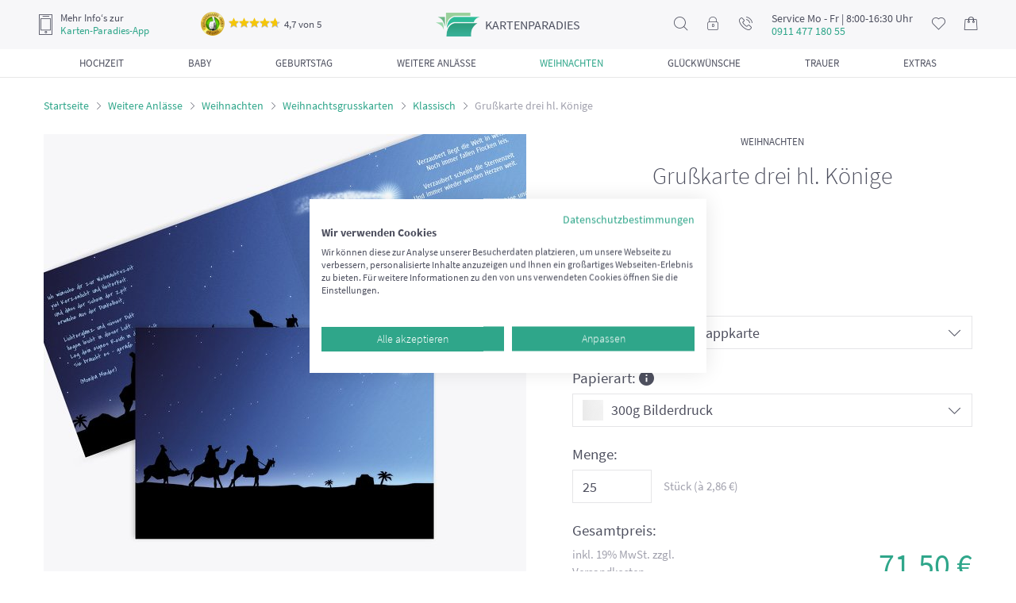

--- FILE ---
content_type: text/html; charset=UTF-8
request_url: https://www.karten-paradies.de/grusskarte-drei-hl-koenige-5000066867.html
body_size: 14928
content:
<!doctype html> <html lang="de"> <head> <script>(function(w,d,s,l,i){w[l]=w[l]||[];w[l].push({'gtm.start':
new Date().getTime(),event:'gtm.js'});var f=d.getElementsByTagName(s)[0],
j=d.createElement(s),dl=l!='dataLayer'?'&l='+l:'';j.async=true;j.src=
'https://www.googletagmanager.com/gtm.js?id='+i+dl;f.parentNode.insertBefore(j,f);
})(window,document,'script','dataLayer','GTM-PCNB6MM');</script> <script async src="https://www.googletagmanager.com/gtag/js?id=G-S0PB5HVR2S"></script> <script> window.dataLayer = window.dataLayer || []; function gtag(){dataLayer.push(arguments);} gtag('js', new Date()); gtag('config', 'G-S0PB5HVR2S'); </script> <meta http-equiv="Content-Type" content="text/html; charset=utf-8"><meta name="viewport" content="width=device-width, initial-scale=1, shrink-to-fit=no"><meta name="theme-color" content="#ffffff"><meta name="format-detection" content="telephone=no"><title>Grußkarte drei hl. Könige selbst gestalten!</title><meta name="keywords" content="Klassische Weihnachtsgrusskarten" /><meta name="description" content="Gestalten Sie mit unserer &quot;Grußkarte drei hl. Könige&quot; im Format: 148x105mm klassische Weihnachtsgrusskarten! " />
<meta name="DC.title" content="Grußkarte drei hl. Könige selbst gestalten!" /><meta name="DC.creator" content="Pixopolis e.K." /><meta name="DC.subject" content="Klassische Weihnachtsgrusskarten" /><meta name="DC.description" content="Gestalten Sie mit unserer &quot;Grußkarte drei hl. Könige&quot; im Format: 148x105mm klassische Weihnachtsgrusskarten! " /><meta name="DC.publisher" content="Pixopolis Kartenservice GmbH" /><meta name="DC.date" content="2015-05-01" /><meta name="DC.type" content="text" /><meta name="DC.format" content="text/html" /><meta name="DC.identifier" content="https://www.karten-paradies.de" /><meta name="DC.language" content="de" /><meta name="DC.rights" content="Pixopolis e.K" />
<meta property="og:title" content="Grußkarte drei hl. Könige selbst gestalten!"><meta property="og:site_name" content="Karten-Paradies"><meta property="og:url" content="https://www.karten-paradies.de/grusskarte-drei-hl-koenige-5000066867.html"><meta property="og:type" content="website"><meta property="og:locale" content="de_DE"><meta property="og:description" content="Gestalten Sie mit unserer &quot;Grußkarte drei hl. Könige&quot; im Format: 148x105mm klassische Weihnachtsgrusskarten! "><meta property="og:image" content="https://www.karten-paradies.de/designer/template_images/83/122702405_0_amazon.jpg/filename/klassisch-grusskarte-drei-hl-koenige-dunkelblaumatt-148x105mm-0.jpg"><meta property="og:image:secure_url" content="https://www.karten-paradies.de/designer/template_images/83/122702405_0_amazon.jpg/filename/klassisch-grusskarte-drei-hl-koenige-dunkelblaumatt-148x105mm-0.jpg"><meta name="robots" content="index,follow" /><link rel="shortcut icon" href="https://www.karten-paradies.de/favicon.ico" type="image/x-icon" /><meta name="ahrefs-site-verification" content="43f1f3e10f8c9a21ae50760fe0346d763c2b2ce4ca06eb10dc9ab99835c434de"><meta name="seobility" content="8c59e6ff2dd33b84c35408811f8e58f5"><link rel="manifest" href="https://www.karten-paradies.de/static/webapp/manifest.json"><meta name="mobile-web-app-capable" content="yes"><meta name="apple-mobile-web-app-capable" content="yes"><meta name="application-name" content="KartenParadies"><meta name="apple-mobile-web-app-title" content="KartenParadies"><meta name="theme-color" content="#3b414f"><meta name="msapplication-navbutton-color" content="#3b414f"><meta name="apple-mobile-web-app-status-bar-style" content="black-translucent"><meta name="msapplication-starturl" content="/"><link rel="icon" sizes="192x192" href="https://www.karten-paradies.de/static/webapp/icon-192x192.png"><link rel="apple-touch-icon" sizes="192x192" href="https://www.karten-paradies.de/static/webapp/icon-192x192.png"><link rel="icon" sizes="256x256" href="https://www.karten-paradies.de/static/webapp/icon-256x256.png"><link rel="apple-touch-icon" sizes="256x256" href="https://www.karten-paradies.de/static/webapp/icon-256x256.png"><link rel="icon" sizes="384x384" href="https://www.karten-paradies.de/static/webapp/icon-384x384.png"><link rel="apple-touch-icon" sizes="384x384" href="https://www.karten-paradies.de/static/webapp/icon-384x384.png"><link rel="icon" sizes="512x512" href="https://www.karten-paradies.de/static/webapp/icon-512x512.png"><link rel="apple-touch-icon" sizes="512x512" href="https://www.karten-paradies.de/static/webapp/icon-512x512.png"><meta http-equiv="imagetoolbar" content="no" /><link rel="stylesheet" href="https://www.karten-paradies.de/min/?b=static/css&amp;f=reset.css,font.css,owl.carousel.css,jquery.fancybox.min.css,main.css,simplebar.css,designer-loader.css,wysiwyg.css,product.css" media="all">
<script>
setTimeout(function(){
!function(f,b,e,v,n,t,s){if(f.fbq)return;n=f.fbq=function(){n.callMethod?
n.callMethod.apply(n,arguments):n.queue.push(arguments)};if(!f._fbq)f._fbq=n;
n.push=n;n.loaded=!0;n.version='2.0';n.queue=[];t=b.createElement(e);t.async=!0;
t.src=v;s=b.getElementsByTagName(e)[0];s.parentNode.insertBefore(t,s)}(window,
document,'script','https://connect.facebook.net/en_US/fbevents.js');
fbq('init', '1821656571456319'); // Insert your pixel ID here.
fbq('track', 'PageView');
}, 3000);
</script> <noscript><img height="1" width="1" style="display:none" src="https://www.facebook.com/tr?id=1821656571456319&ev=PageView&noscript=1"/></noscript>
<script type="application/ld+json">
{
"@context": "http://schema.org",
"@type": "Organization",
"url": "https://www.karten-paradies.de/",
"logo": "https://www.karten-paradies.de/static/img/head/logo2.png",
"name": "Pixopolis Kartenservice GmbH",
"sameAs": [
"https://www.facebook.com/KartenParadies",
"https://twitter.com/Kartenparadies"
]
,"aggregateRating": {
"@context": "http://schema.org",
"@type": "AggregateRating",
"ratingCount": "4363",
"ratingValue": "4.7",
"bestRating": 5,
"worstRating": 1
}
,"contactPoint": [
{
"@context": "http://schema.org",
"@type": "ContactPoint",
"contactType": "customer support",
"telephone": "+49 (0)911 477 180 55",
"email": "service@karten-paradies.de",
"availableLanguage": [
"DE"
]
}
]
}
</script> <script type="application/ld+json">
{
"@context": "http://schema.org",
"@type": "WebSite",
"name": "Grußkarte drei hl. Könige selbst gestalten!",
"description": "Gestalten Sie mit unserer &quot;Grußkarte drei hl. Könige&quot; im Format: 148x105mm klassische Weihnachtsgrusskarten! ",
"url": "https://www.karten-paradies.de/grusskarte-drei-hl-koenige-5000066867.html",
"alternateName": "Pixopolis Kartenservice GmbH",
"potentialAction": [{
"@type": "SearchAction",
"target": "https://www.karten-paradies.de/search/?search_txt={search_term_string}",
"query-input": "required name=search_term_string"
}]
}
</script> </head> <body> <script src="https://consent.cookiefirst.com/sites/karten-paradies.de-c0f63ea9-de32-4f2c-8bfe-584159119ecd/consent.js"></script> <noscript><iframe src="https://www.googletagmanager.com/ns.html?id=GTM-PCNB6MM" height="0" width="0" style="display:none;visibility:hidden"></iframe></noscript>
<div class="wrapper page-product-detail"> <div class="header"> <div class="header-box"> <div class="btn-open-filter-fixed"> <button><i class="icon-filter"></i><span>Filtern (nach Farben, Formaten und mehr)</span></button>
</div> <div class="header-top"> <div class="header-mobile-nav"><button class="mobile-nav-open"><i class="icon-nav"></i></button></div> <div class="header-app-info">
<i class="icon-phone"></i> <div><span>Mehr Info‘s zur</span><a href="https://www.karten-paradies.de/app-werbung/">Karten-Paradies-App</a></div> <div class="ekomi-header ekomi header-nav-hovered" onclick="window.open('https://www.ekomi.de/cert/ECBC80C55E23B4E','_blank')">
<img src="[data-uri]" data-src="/static/img/ekomi-gold.png" alt="ekomi-gold">
<span class="ekomi-rating"><span class="star-rating"><i style="width: 94%;"></i></span>4,7 von 5</span> <div class="ekomi-header ekomi-popup header-nav-hovered-wrap">
<div class="header-ekomi-box header-nav-hovered-box"> <div class="baloon-arrow"></div> <div class="header-box-title">Das sagen unsere Kunden</div> <div class="feedback">
<div class="rating"><span class="star-rating"><i style="width: 100%;"></i></span></div> <div class="date">21.07.2025</div> <div class="message">Prima Idee, eigene Bilder für Postkarten zu verwenden. Für kleines Geld kann ich z.B. schöne Bilder unkompliziert und schnell an meine alte Mutter schicken. Die Erstellung der Karte war echt einfach zu verstehen und ich brauchte keine Grafik Tools. Ich verschicke schon bald wieder etwas mit dem Kasten Paradies!</div>
</div> <div class="feedback"> <div class="rating"><span class="star-rating"><i style="width: 100%;"></i></span></div> <div class="date">21.07.2025</div> <div class="message">Sehr gute Qualität, sowohl das Papier als auch der Druck selbst. Lieferung kam problemlos und vollständig an. Seht gut verpackt. Danke an das Team!</div>
</div> <div class="feedback"> <div class="rating"><span class="star-rating"><i style="width: 100%;"></i></span></div> <div class="date">17.07.2025</div> <div class="message">Super Karten, schneller Versand!</div>
</div> <a href="https://www.ekomi.de/cert/ECBC80C55E23B4E" rel="nofollow" class="btn" target="_blank">Alle 137 Bewertungen lesen</a> </div> </div> </div> </div> <div class="header-logo"><a href="/"><span class="logo">kartenparadies</span></a></div>
<div class="header-nav"> <ul> <li class="header-nav-search header-nav-hovered"> <i class="icon-search"></i> <div class="header-search-wrap header-nav-hovered-wrap">
<div class="header-search-box header-nav-hovered-box"> <form action="/search/" method="post"> <input type="text" name="search_txt" placeholder="Suchen..." class="form-control">
</form> </div> </div> </li> <li class="header-nav-login header-nav-hovered"> <a href="https://www.karten-paradies.de/meinkonto/"><i class="icon-lock"></i></a> <div class="header-login-wrap header-nav-hovered-wrap">
<div class="header-login-box header-nav-hovered-box"> <div class="header-box-title">Mein Konto</div> <p><b>Anmelden</b></p> <form action="/meinkonto/" method="post">
<div class="form-group"> <input type="text" name="username" placeholder="Email" class="form-control"> </div> <div class="form-group"> <input type="password" name="password" placeholder="Passwort" class="form-control">
</div> <div class="forgot-password"> <a href="https://www.karten-paradies.de/meinkonto/?forgot">Passwort vergessen?</a> </div> <button class="btn btn-block">Anmelden</button> </form> <p><b>Sie sind neu hier?</b></p>
<p>Erstellen Sie ein Konto um Ihre Bilder und Projekte speichern und zu einem späteren Zeitpunkt weiter daran arbeiten zu können.</p> <a href="https://www.karten-paradies.de/meinkonto/register/" class="btn btn-default btn-block">Registrieren</a>
</div> </div> </li> <li class="header-nav-message header-nav-hovered"> <a href="#"><i class="icon-call"></i></a> <div class="header-nav-hovered-wrap"> <div class="header-nav-hovered-box">
<p>Sie brauchen Hilfe?</p> <p>Dann kontaktieren Sie uns doch per</p> <br> <p>Telefon:</p> <p><a href="tel:+4991147718055">+49 911 477 180 55 (Ortstarif)</a></p> <p>Mo - Fr. 8:00-16:30 Uhr</p>
<br> <p>Email:</p> <p><a href="mailto: service@karten-paradies.de">service@karten-paradies.de</a></p> <a href="https://www.karten-paradies.de/contact/" class="btn">Zum kontakformular</a> </div>
</div> </li> <li class="header-nav-service-tel-number"> <div class="header-nav-service-tel-number-box"> <span>Service Mo - Fr | 8:00-16:30 Uhr</span><b>0911 477 180 55</b>
</div> </li> <li class="header-nav-wishlist header-nav-hovered"> <a href="https://www.karten-paradies.de/merkzettel/"> <i class="icon-heart"></i> <span class="badge" style="display: none;"> 0 </span>
</a> <div class="header-nav-hovered-wrap"> <div class="header-wishlist-box header-nav-hovered-box"> <div class="header-box-title">Mein merkzettel</div> <p>Es befinden sich zur Zeit <span class="wishlist-item-count">0</span>
Artikel auf dem Merkzettel</p> <a href="https://www.karten-paradies.de/merkzettel/" class="btn">Zum merkzettel</a> </div> </div> </li> <li class="header-nav-basket"> <a href="https://www.karten-paradies.de/meinkonto/warenkorb/">
<i class="icon-shopping-bag"></i> <span class="badge" style="display: none;"> 0 </span> </a> </li> </ul> </div> </div> <div class="header-category-nav"> <ul> <li>
<a href="https://www.karten-paradies.de/hochzeitskarten/"> <span class="category-nav-title">Hochzeit</span> </a> <div class="header-category-sub-nav"><div><ul><li><a href="https://www.karten-paradies.de/hochzeitskarten/">Alle Hochzeitskarten</a></li><li><span class="menu-item-link item-redirect-link" data-redirect-to="L2hvY2h6ZWl0c2thcnRlbi9zYXZlLXRoZS1kYXRlLWthcnRlbi8=">Save the Date Karten Hochzeit</span></li><li><span class="menu-item-link item-redirect-link" data-redirect-to="L2hvY2h6ZWl0c2thcnRlbi9ob2NoemVpdHNlaW5sYWR1bmdlbi8=">Hochzeitseinladungen</span></li><li><span class="menu-item-link item-redirect-link" data-redirect-to="L2hvY2h6ZWl0c2thcnRlbi9kYW5rZXNrYXJ0ZW4taG9jaHplaXQv">Dankeskarten Hochzeit</span></li><li><span class="menu-item-link item-redirect-link" data-redirect-to="L2hvY2h6ZWl0c2thcnRlbi90aXNjaGthcnRlbi1ob2NoemVpdC8=">Tischkarten Hochzeit</span></li><li><span class="menu-item-link item-redirect-link" data-redirect-to="L2hvY2h6ZWl0c2thcnRlbi9tZW51ZWthcnRlbi1ob2NoemVpdC8=">Menükarten Hochzeit</span></li><li><span class="menu-item-link item-redirect-link" data-redirect-to="L2hvY2h6ZWl0c2thcnRlbi9nbHVlY2t3dW5zY2hrYXJ0ZS1ob2NoemVpdC8=">Glückwunschkarten Hochzeit</span></li></ul><ul><li><span class="menu-item-link item-redirect-link" data-redirect-to="L2hvY2h6ZWl0c2thcnRlbi9raXJjaGVuaGVmdC1ob2NoemVpdC8=">Kirchenheft Hochzeit</span></li><li><span class="menu-item-link item-redirect-link" data-redirect-to="L2hvY2h6ZWl0c2thcnRlbi9hbnR3b3J0a2FydGUtaG9jaHplaXQv">Antwortkarten Hochzeit</span></li><li><span class="menu-item-link item-redirect-link" data-redirect-to="L2hvY2h6ZWl0c2thcnRlbi9iYWxsb25rYXJ0ZW4v">Ballonkarten Hochzeit</span></li><li><span class="menu-item-link item-redirect-link" data-redirect-to="L2hvY2h6ZWl0c2thcnRlbi90aXNjaG51bW1lcm4taG9jaHplaXQv">Tischnummern Hochzeit</span></li><li><span class="menu-item-link item-redirect-link" data-redirect-to="L3NpdHpwbGFuLWhvY2h6ZWl0Lw==">Sitzplan Hochzeit</span></li><li><span class="menu-item-link item-redirect-link" data-redirect-to="L2ZsYXNjaGVuZXRpa2V0dGVuLWhvY2h6ZWl0Lw==">Flaschenetiketten Hochzeit</span></li><li><span class="menu-item-link item-redirect-link" data-redirect-to="L2hvY2h6ZWl0L21hZ25ldGUtaG9jaHplaXQv">Fotomagnete zur Hochzeit</span></li><li><span class="menu-item-link item-redirect-link" data-redirect-to="L2hvY2h6ZWl0c2JhdW0v">Hochzeitsbaum</span></li><li><span class="menu-item-link item-redirect-link" data-redirect-to="L3dhbmRiaWxkZXIvd2FuZGJpbGRlci1ob2NoemVpdC8=">Wandbilder Hochzeit</span></li></ul></div></div>
</li> <li> <a href="https://www.karten-paradies.de/babykarten/"> <span class="category-nav-title">Baby</span> </a> <div class="header-category-sub-nav"><div><ul><li><a href="https://www.karten-paradies.de/babykarten/">Alle Babykarten</a></li><li><span class="menu-item-link item-redirect-link" data-redirect-to="L3dhbmRiaWxkZXIvd2FuZGJpbGRlci1iYWJ5Lw==">Wandbilder Baby</span></li><li><span class="menu-item-link item-redirect-link" data-redirect-to="L2dlYnVydHNrYXJ0ZW4v">Geburtskarten</span></li><li><span class="menu-item-link item-redirect-link" data-redirect-to="L2dlYnVydHNrYXJ0ZW4vZGFua2Vza2FydGVuLWdlYnVydC8=">Dankeskarten Geburt</span></li><li><span class="menu-item-link item-redirect-link" data-redirect-to="L2dlYnVydHNrYXJ0ZW4vZ2x1ZWNrd3Vuc2Noa2FydGVuLXp1ci1nZWJ1cnQv">Glückwunschkarten zur Geburt</span></li><li><span class="menu-item-link item-redirect-link" data-redirect-to="L3RhdWZrYXJ0ZW4v">Taufkarten</span><ul><li><span class="menu-item-link item-redirect-link" data-redirect-to="L3RhdWZrYXJ0ZW4vZWlubGFkdW5nc2thcnRlbi10YXVmZS8=">Einladungskarten Taufe</span></li><li><span class="menu-item-link item-redirect-link" data-redirect-to="L3RhdWZrYXJ0ZW4vZGFua2Vza2FydGVuLXRhdWZlLw==">Dankeskarten Taufe</span></li><li><span class="menu-item-link item-redirect-link" data-redirect-to="L3RhdWZrYXJ0ZW4vdGlzY2hrYXJ0ZW4tdGF1ZmUv">Tischkarten Taufe</span></li><li><span class="menu-item-link item-redirect-link" data-redirect-to="L3RhdWZrYXJ0ZW4vbWVudWVrYXJ0ZW4tdGF1ZmUv">Menükarten Taufe</span></li><li><span class="menu-item-link item-redirect-link" data-redirect-to="L3RhdWZrYXJ0ZW4vZmluZ2VyYWJkcnVjay1sZWlud2FuZC10YXVmZS8=">Leinwand Taufe</span></li><li><span class="menu-item-link item-redirect-link" data-redirect-to="L3RhdWZrYXJ0ZW4vZmxhc2NoZW5ldGlrZXR0ZW4tdGF1ZmUv">Flaschenetiketten Taufe</span></li></ul></li><li><span class="menu-item-link item-redirect-link" data-redirect-to="L2JhYnkvbWFnbmV0ZS1iYWJ5Lw==">Fotomagnete zur Geburt</span></li></ul></div></div>
</li> <li> <a href="https://www.karten-paradies.de/geburtstag/"> <span class="category-nav-title">Geburtstag</span> </a> <div class="header-category-sub-nav"><div><ul><li><a href="https://www.karten-paradies.de/geburtstag/">Alle Geburtstagseinladungen</a></li><li><span class="menu-item-link item-redirect-link" data-redirect-to="L2dlYnVydHN0YWcvZ3V0c2NoZWluZS1nZWJ1cnRzdGFnLw==">Gutscheine Geburtstag</span></li><li><span class="menu-item-link item-redirect-link" data-redirect-to="L2dlYnVydHN0YWcvcnVuZGUtZ2VidXJ0c3RhZ2UtZ2VidXJ0c3RhZ3NlaW5sYWR1bmdlbi8=">Einladung runder Geburtstag</span><ul><li><span class="menu-item-link item-redirect-link" data-redirect-to="L2dlYnVydHN0YWcvcnVuZGUtZ2VidXJ0c3RhZ2UtZ2VidXJ0c3RhZ3NlaW5sYWR1bmdlbi9kcmVpc3NpZy8=">Einladungskarten zum 30 Geburtstag</span></li><li><span class="menu-item-link item-redirect-link" data-redirect-to="L2dlYnVydHN0YWcvcnVuZGUtZ2VidXJ0c3RhZ2UtZ2VidXJ0c3RhZ3NlaW5sYWR1bmdlbi92aWVyemlnLw==">Einladungskarten zum 40 Geburtstag</span></li><li><span class="menu-item-link item-redirect-link" data-redirect-to="L2dlYnVydHN0YWcvcnVuZGUtZ2VidXJ0c3RhZ2UtZ2VidXJ0c3RhZ3NlaW5sYWR1bmdlbi9mdWVuZnppZy8=">Einladungskarten zum 50 Geburtstag</span></li><li><span class="menu-item-link item-redirect-link" data-redirect-to="L2dlYnVydHN0YWcvcnVuZGUtZ2VidXJ0c3RhZ2UtZ2VidXJ0c3RhZ3NlaW5sYWR1bmdlbi9zZWNoc3ppZy8=">Einladungskarten zum 60 Geburtstag</span></li><li><span class="menu-item-link item-redirect-link" data-redirect-to="L2dlYnVydHN0YWcvcnVuZGUtZ2VidXJ0c3RhZ2UtZ2VidXJ0c3RhZ3NlaW5sYWR1bmdlbi9zaWViemlnLw==">Einladungskarten zum 70 Geburtstag</span></li><li><span class="menu-item-link item-redirect-link" data-redirect-to="L2dlYnVydHN0YWcvcnVuZGUtZ2VidXJ0c3RhZ2UtZ2VidXJ0c3RhZ3NlaW5sYWR1bmdlbi9hY2h6aWcv">Einladungskarten zum 80 Geburtstag</span></li></ul></li><li><span class="menu-item-link item-redirect-link" data-redirect-to="L2dlYnVydHN0YWcvZXJ3YWNoc2VuZS1nZWJ1cnRzdGFnc2VpbmxhZHVuZ2VuLw==">Erwachsene Geburtstagseinladungen</span></li><li><span class="menu-item-link item-redirect-link" data-redirect-to="L2dlYnVydHN0YWcvanVnZW5kbGljaGUtZ2VidXJ0c3RhZ3NlaW5sYWR1bmdlbi8=">Jugendliche Geburtstagseinladungen</span></li><li><span class="menu-item-link item-redirect-link" data-redirect-to="L2dlYnVydHN0YWcvZWlubGFkdW5nc2thcnRlbi1raW5kZXJnZWJ1cnRzdGFnLw==">Einladung Kindergeburtstag</span></li><li><span class="menu-item-link item-redirect-link" data-redirect-to="L2dlYnVydHN0YWcvZ2x1ZWNrd3Vuc2Noa2FydGVuLWdlYnVydHN0YWcv">Glückwunschkarten Geburtstag</span></li></ul></div></div>
</li> <li> <a href="https://www.karten-paradies.de/weitere-anlasse/"> <span class="category-nav-title">Weitere Anlässe</span> </a> <div class="header-category-sub-nav"><div><ul><li><span class="menu-item-link item-redirect-link" data-redirect-to="L3dlaWhuYWNodHNrYXJ0ZW4v">Weihnachten</span></li><li><span class="menu-item-link item-redirect-link" data-redirect-to="L3dlaXRlcmUtYW5sYXNzZS9oYWxsb3dlZW4tZWlubGFkdW5nLw==">Halloween Einladungskarten</span></li><li><span class="menu-item-link item-redirect-link" data-redirect-to="L3dlaXRlcmUtYW5sYXNzZS92YXRlcnRhZ3NrYXJ0ZW4v">Vatertagskarten</span></li><li><span class="menu-item-link item-redirect-link" data-redirect-to="L3dlaXRlcmUtYW5sYXNzZS9zcHJ1Y2hrYXJ0ZW4v">Spruchkarten</span></li><li><span class="menu-item-link item-redirect-link" data-redirect-to="L3dlaXRlcmUtYW5sYXNzZS9mb3RvcG9zdGthcnRlbi8=">Foto-Postkarten</span></li><li><span class="menu-item-link item-redirect-link" data-redirect-to="L3dlaXRlcmUtYW5sYXNzZS9laW5sYWR1bmctc29tbWVyZmVzdC8=">Einladung Sommerfest</span></li><li><span class="menu-item-link item-redirect-link" data-redirect-to="L3dlaXRlcmUtYW5sYXNzZS9qdWJpbGFldW1za2FydGVuLw==">Jubiläumskarten</span></li><li><span class="menu-item-link item-redirect-link" data-redirect-to="L3dlaXRlcmUtYW5sYXNzZS9laW5zY2h1bHVuZ3NrYXJ0ZW4v">Einschulungskarten</span></li><li><span class="menu-item-link item-redirect-link" data-redirect-to="L3dlaXRlcmUtYW5sYXNzZS9uZXVqYWhyc2thcnRlbi8=">Neujahrskarten</span></li></ul><ul><li><span class="menu-item-link item-redirect-link" data-redirect-to="L3dlaXRlcmUtYW5sYXNzZS92YWxlbnRpbnNrYXJ0ZW4v">Valentinskarten</span></li><li><span class="menu-item-link item-redirect-link" data-redirect-to="L3dlaXRlcmUtYW5sYXNzZS9vc3RlcmthcnRlbi8=">Osterkarten</span></li><li><span class="menu-item-link item-redirect-link" data-redirect-to="L2ZhbWlsaWUv">Kirchliches</span><ul><li><span class="menu-item-link item-redirect-link" data-redirect-to="L2tvbW11bmlvbnNrYXJ0ZW4v">Kommunionskarten</span></li><li><span class="menu-item-link item-redirect-link" data-redirect-to="L2tvbmZpcm1hdGlvbnNrYXJ0ZW4v">Konfirmationskarten</span></li><li><span class="menu-item-link item-redirect-link" data-redirect-to="L2Zpcm11bmdza2FydGVuLw==">Firmungskarten</span></li></ul></li><li><span class="menu-item-link item-redirect-link" data-redirect-to="L3dlaXRlcmUtYW5sYXNzZS9tdXR0ZXJ0YWdza2FydGVuLw==">Muttertagskarten</span></li></ul></div></div>
</li> <li> <a href="https://www.karten-paradies.de/weihnachtskarten/" class="active"> <span class="category-nav-title">Weihnachten</span> </a> <div class="header-category-sub-nav"><div><ul><li><a href="https://www.karten-paradies.de/wandbilder/wandbilder-weihnachten/">Wandbilder Weihnachten</a></li><li><a href="https://www.karten-paradies.de/weihnachtskarten/weihnachtsgrusskarten/">Weihnachtsgrusskarten</a></li><li><a href="https://www.karten-paradies.de/weihnachtskarten/weihnachtseinladungen/">Weihnachtseinladungen</a></li><li><a href="https://www.karten-paradies.de/weihnachtskarten/tischkarten-weihnachten/">Tischkarten Weihnachten</a></li><li><a href="https://www.karten-paradies.de/weihnachtskarten/menuekarten-weihnachten/">Menükarten Weihnachten</a></li></ul></div></div>
</li> <li> <a href="https://www.karten-paradies.de/glueckwunschkarten/"> <span class="category-nav-title">Glückwünsche</span> </a> <div class="header-category-sub-nav"><div><ul><li><a href="https://www.karten-paradies.de/geburtskarten/glueckwunschkarten-zur-geburt/">Glückwunschkarten zur Geburt</a></li><li><a href="https://www.karten-paradies.de/hochzeitskarten/glueckwunschkarte-hochzeit/">Glückwunschkarten Hochzeit</a></li><li><a href="https://www.karten-paradies.de/geburtstag/glueckwunschkarten-geburtstag/">Glückwunschkarten Geburtstag</a></li><li><a href="https://www.karten-paradies.de/weihnachtskarten/weihnachtsgrusskarten/">Weihnachtsgrusskarten</a></li><li><a href="https://www.karten-paradies.de/kommunionskarten/glueckwunschkarten-kommunion/">Glückwunschkarten Kommunion</a></li><li><a href="https://www.karten-paradies.de/konfirmationskarten/glueckwunschkarten-konfirmation/">Glückwunschkarte Konfirmation</a></li><li><a href="https://www.karten-paradies.de/firmungskarten/glueckwunschkarten-firmung/">Glückwunschkarten Firmung</a></li><li><span class="menu-item-link item-redirect-link" data-redirect-to="L2dsdWVja3d1bnNjaGUvZ2x1ZWNrd3Vuc2Noa2FydGVuLWVpbnNjaHVsdW5nLw==">Glückwunschkarten Einschulung</span></li></ul></div></div>
</li> <li> <a href="https://www.karten-paradies.de/trauerkarten/"> <span class="category-nav-title">Trauer</span> </a> <div class="header-category-sub-nav"><div><ul><li><a href="https://www.karten-paradies.de/trauerkarten/">Alle Trauerkarten</a></li><li><span class="menu-item-link item-redirect-link" data-redirect-to="L3RyYXVlcmthcnRlbi9rb25kb2xlbnprYXJ0ZW4v">Kondolenzkarten</span></li><li><span class="menu-item-link item-redirect-link" data-redirect-to="L3RyYXVlcmthcnRlbi9rYXJ0ZW4tenVyLXRyYXVlci8=">Einladung Trauerfeier</span></li><li><span class="menu-item-link item-redirect-link" data-redirect-to="L3RyYXVlcmthcnRlbi9zdGVyYmViaWxkZXIv">Sterbebilder</span></li><li><span class="menu-item-link item-redirect-link" data-redirect-to="L3RyYXVlcmthcnRlbi9kYW5rc2FndW5nLXRyYXVlci8=">Danksagungskarten Trauer</span></li></ul></div></div>
</li> <li> <a href="https://www.karten-paradies.de/zusatzprodukte/"> <span class="category-nav-title">Extras</span> </a> <div class="header-category-sub-nav"><div><ul><li><span class="menu-item-link item-redirect-link" data-redirect-to="L3dhbmRiaWxkZXIv">Wandbilder</span></li><li><span class="menu-item-link item-redirect-link" data-redirect-to="L3p1c2F0enByb2R1a3RlL2JlZHJ1Y2t0ZS11bXNjaGxhZWdlLw==">Bedruckte Umschläge</span></li><li><span class="menu-item-link item-redirect-link" data-redirect-to="L3p1c2F0enByb2R1a3RlL3Vtc2NobGFlZ2Uv">Umschläge</span></li><li><span class="menu-item-link item-redirect-link" data-redirect-to="L3p1c2F0enByb2R1a3RlL2VpbmxlZ2VibGFldHRlci8=">Einlegeblätter</span></li><li><span class="menu-item-link item-redirect-link" data-redirect-to="L3p1c2F0enByb2R1a3RlL211c3RlcnNldC8=">Musterset</span></li></ul><ul><li><span class="menu-item-link item-redirect-link" data-redirect-to="L3p1c2F0enByb2R1a3RlL2ZpbmdlcmFiZHJ1Y2stYmF1bS8=">Fingerabdruck Baum</span></li><li><span class="menu-item-link item-redirect-link" data-redirect-to="L3p1c2F0enByb2R1a3RlL2ZsYXNjaGVuZXRpa2V0dGVuLw==">Flaschenetiketten</span></li><li><span class="menu-item-link item-redirect-link" data-redirect-to="L3p1c2F0enByb2R1a3RlL2ZvdG9tYWduZXRlLw==">Fotomagnete</span></li><li><span class="menu-item-link item-redirect-link" data-redirect-to="L3p1c2F0enByb2R1a3RlL2JsYW5rb2thcnRlbi1mdWVyLWVpZ2VuZS1kZXNpZ25zLw==">Blankokarten für eigene Designs</span></li><li><span class="menu-item-link item-redirect-link" data-redirect-to="L3p1c2F0enByb2R1a3RlL2JsYW5rb3Byb2R1a3RlLWZ1ZXItZWlnZW5lLWRlc2lnbnMv">Blankoprodukte für eigene Designs</span></li></ul></div></div>
</li> </ul> </div> </div> </div> <div class="main-content "> <div class="container"> <ul class="breadcrumbs"> <li><a href="/">Startseite</a></li> <li><a href="https://www.karten-paradies.de/weitere-anlasse/">Weitere Anlässe</a></li>
<li><a href="https://www.karten-paradies.de/weihnachtskarten/">Weihnachten</a></li> <li><a href="https://www.karten-paradies.de/weihnachtskarten/weihnachtsgrusskarten/">Weihnachtsgrusskarten</a></li> <li><a href="https://www.karten-paradies.de/weihnachtskarten/weihnachtsgrusskarten/klassisch/">Klassisch</a></li>
<li class="active">Grußkarte drei hl. Könige</li> </ul> </div> <script type="text/javascript">
var product_info = {};
window.first_product_info = {id:'5000066867',erpid:'1292,WGP-122702405',name:'Grußkarte drei hl. Könige'};product_info['K19'] = {};product_info['K19']['5000066867'] = {id:'5000066867',templateId: '122702405',name:'Grußkarte drei hl. Könige',color: '2c3651',mainImage: 'https://www.karten-paradies.de/designer/template_images/83/122702405_0_details2.jpg/filename/grusskarte-drei-hl-koenige-dunkelblaumatt-148x105mm.jpg',altImages: ['https://www.karten-paradies.de/designer/template_images/83/122702405_0_details2.jpg/filename/grusskarte-drei-hl-koenige-dunkelblaumatt-148x105mm.jpg', '/designer/template_images/83/122702405_1_details2.jpg/filename/klassisch-grusskarte-drei-hl-koenige-dunkelblaumatt-148x105mm-1.jpg','/designer/template_images/83/122702405_2_details2.jpg/filename/klassisch-grusskarte-drei-hl-koenige-dunkelblaumatt-148x105mm-2.jpg','/designer/template_images/83/122702405_3_details2.jpg/filename/klassisch-grusskarte-drei-hl-koenige-dunkelblaumatt-148x105mm-3.jpg','/designer/template_images/83/122702405_4_details2.jpg/filename/klassisch-grusskarte-drei-hl-koenige-dunkelblaumatt-148x105mm-4.jpg'],altImagesSrcset: ['https://www.karten-paradies.de/designer/template_images/83/122702405_0_details2_2x.jpg/filename/grusskarte-drei-hl-koenige-dunkelblaumatt-148x105mm.jpg', '/designer/template_images/83/122702405_1_details2_2x.jpg/filename/klassisch-grusskarte-drei-hl-koenige-dunkelblaumatt-148x105mm-1.jpg','/designer/template_images/83/122702405_2_details2_2x.jpg/filename/klassisch-grusskarte-drei-hl-koenige-dunkelblaumatt-148x105mm-2.jpg','/designer/template_images/83/122702405_3_details2_2x.jpg/filename/klassisch-grusskarte-drei-hl-koenige-dunkelblaumatt-148x105mm-3.jpg','/designer/template_images/83/122702405_4_details2_2x.jpg/filename/klassisch-grusskarte-drei-hl-koenige-dunkelblaumatt-148x105mm-4.jpg'],thumbAltImages: ['https://www.karten-paradies.de/designer/template_images/83/122702405_0_carousel2.jpg/filename/grusskarte-drei-hl-koenige-dunkelblaumatt-148x105mm.jpg', '/designer/template_images/83/122702405_1_carousel.jpg/filename/klassisch-grusskarte-drei-hl-koenige-dunkelblaumatt-148x105mm-1.jpg','/designer/template_images/83/122702405_2_carousel.jpg/filename/klassisch-grusskarte-drei-hl-koenige-dunkelblaumatt-148x105mm-2.jpg','/designer/template_images/83/122702405_3_carousel.jpg/filename/klassisch-grusskarte-drei-hl-koenige-dunkelblaumatt-148x105mm-3.jpg','/designer/template_images/83/122702405_4_carousel.jpg/filename/klassisch-grusskarte-drei-hl-koenige-dunkelblaumatt-148x105mm-4.jpg'],thumbAltImagesSrcset: ['https://www.karten-paradies.de/designer/template_images/83/122702405_0_carousel2_2x.jpg/filename/grusskarte-drei-hl-koenige-dunkelblaumatt-148x105mm.jpg', '/designer/template_images/83/122702405_1_carousel2_2x.jpg/filename/klassisch-grusskarte-drei-hl-koenige-dunkelblaumatt-148x105mm-1.jpg','/designer/template_images/83/122702405_2_carousel2_2x.jpg/filename/klassisch-grusskarte-drei-hl-koenige-dunkelblaumatt-148x105mm-2.jpg','/designer/template_images/83/122702405_3_carousel2_2x.jpg/filename/klassisch-grusskarte-drei-hl-koenige-dunkelblaumatt-148x105mm-3.jpg','/designer/template_images/83/122702405_4_carousel2_2x.jpg/filename/klassisch-grusskarte-drei-hl-koenige-dunkelblaumatt-148x105mm-4.jpg'],fancyboxAltImages: ['https://www.karten-paradies.de/designer/template_images/83/122702405_0.jpg/filename/klassisch-grusskarte-drei-hl-koenige-dunkelblaumatt-148x105mm-0.jpg', '/designer/template_images/83/122702405_1.jpg/filename/klassisch-grusskarte-drei-hl-koenige-dunkelblaumatt-148x105mm-1.jpg','/designer/template_images/83/122702405_2.jpg/filename/klassisch-grusskarte-drei-hl-koenige-dunkelblaumatt-148x105mm-2.jpg','/designer/template_images/83/122702405_3.jpg/filename/klassisch-grusskarte-drei-hl-koenige-dunkelblaumatt-148x105mm-3.jpg','/designer/template_images/83/122702405_4.jpg/filename/klassisch-grusskarte-drei-hl-koenige-dunkelblaumatt-148x105mm-4.jpg'],isPostcard: false,isLeinwand: false,isPaperTypeChangeable: true,isMagnet: false,url: 'https://www.karten-paradies.de/grusskarte-drei-hl-koenige-5000066867.html'};</script> <script type="text/javascript">
window.designerUrlTemplate = '/meinkonto/designer/?backUrl=grusskarte-drei-hl-koenige-5000066867.html';
</script> <div class="product"> <div class="product-head">
<span class="back"><i class="icon-angle-left"></i></span> <div class="product-title">Grußkarte drei hl. Könige</div> </div> <div class="container"> <div class="product-box reverse">
<div class="product-right-column"> <div class="product-gallery owl-carousel"> <div class="product-gallery-item"> <a href="https://www.karten-paradies.de/designer/template_images/83/122702405_0_details2_2x.jpg/filename/klassisch-grusskarte-drei-hl-koenige-dunkelblaumatt-148x105mm-0.jpg" data-fancybox="productId-5000066867" class="fancybox-product">
<img src="https://www.karten-paradies.de/designer/template_images/83/122702405_0_details2.jpg/filename/grusskarte-drei-hl-koenige-dunkelblaumatt-148x105mm.jpg" srcset="https://www.karten-paradies.de/designer/template_images/83/122702405_0_details2_2x.jpg/filename/grusskarte-drei-hl-koenige-dunkelblaumatt-148x105mm.jpg 2x" alt="Grußkarte drei hl. Könige"/>
</a> </div> <div class="product-gallery-item"> <a href="https://www.karten-paradies.de/designer/template_images/83/122702405_1.jpg/filename/klassisch-grusskarte-drei-hl-koenige-dunkelblaumatt-148x105mm-1.jpg" data-fancybox="productId-5000066867" class="fancybox-product">
<img src="https://www.karten-paradies.de/designer/template_images/83/122702405_1_details2.jpg/filename/klassisch-grusskarte-drei-hl-koenige-dunkelblaumatt-148x105mm-1.jpg" srcset="https://www.karten-paradies.de/designer/template_images/83/122702405_1_details2_2x.jpg/filename/klassisch-grusskarte-drei-hl-koenige-dunkelblaumatt-148x105mm-1.jpg 2x" alt="Ansicht 2 - Grußkarte drei hl. Könige"/>
</a> </div> <div class="product-gallery-item"> <a href="https://www.karten-paradies.de/designer/template_images/83/122702405_2.jpg/filename/klassisch-grusskarte-drei-hl-koenige-dunkelblaumatt-148x105mm-2.jpg" data-fancybox="productId-5000066867" class="fancybox-product">
<img src="https://www.karten-paradies.de/designer/template_images/83/122702405_2_details2.jpg/filename/klassisch-grusskarte-drei-hl-koenige-dunkelblaumatt-148x105mm-2.jpg" srcset="https://www.karten-paradies.de/designer/template_images/83/122702405_2_details2_2x.jpg/filename/klassisch-grusskarte-drei-hl-koenige-dunkelblaumatt-148x105mm-2.jpg 2x" alt="Ansicht 3 - Grußkarte drei hl. Könige"/>
</a> </div> <div class="product-gallery-item"> <a href="https://www.karten-paradies.de/designer/template_images/83/122702405_3.jpg/filename/klassisch-grusskarte-drei-hl-koenige-dunkelblaumatt-148x105mm-3.jpg" data-fancybox="productId-5000066867" class="fancybox-product">
<img src="https://www.karten-paradies.de/designer/template_images/83/122702405_3_details2.jpg/filename/klassisch-grusskarte-drei-hl-koenige-dunkelblaumatt-148x105mm-3.jpg" srcset="https://www.karten-paradies.de/designer/template_images/83/122702405_3_details2_2x.jpg/filename/klassisch-grusskarte-drei-hl-koenige-dunkelblaumatt-148x105mm-3.jpg 2x" alt="Ansicht 4 - Grußkarte drei hl. Könige"/>
</a> </div> <div class="product-gallery-item"> <a href="https://www.karten-paradies.de/designer/template_images/83/122702405_4.jpg/filename/klassisch-grusskarte-drei-hl-koenige-dunkelblaumatt-148x105mm-4.jpg" data-fancybox="productId-5000066867" class="fancybox-product">
<img src="https://www.karten-paradies.de/designer/template_images/83/122702405_4_details2.jpg/filename/klassisch-grusskarte-drei-hl-koenige-dunkelblaumatt-148x105mm-4.jpg" srcset="https://www.karten-paradies.de/designer/template_images/83/122702405_4_details2_2x.jpg/filename/klassisch-grusskarte-drei-hl-koenige-dunkelblaumatt-148x105mm-4.jpg 2x" alt="Ansicht 5 - Grußkarte drei hl. Könige"/>
</a> </div> </div> <div class="owl-thumbs desktop-only"> <div class="owl-thumb-item"> <img src="https://www.karten-paradies.de/designer/template_images/83/122702405_0_carousel2.jpg/filename/grusskarte-drei-hl-koenige-dunkelblaumatt-148x105mm.jpg" srcset="https://www.karten-paradies.de/designer/template_images/83/122702405_0_carousel2_2x.jpg/filename/grusskarte-drei-hl-koenige-dunkelblaumatt-148x105mm.jpg 2x" alt="Grußkarte drei hl. Könige"/>
<div class="border"></div> </div> <div class="owl-thumb-item"> <img src="https://www.karten-paradies.de/designer/template_images/83/122702405_1_carousel2.jpg/filename/klassisch-grusskarte-drei-hl-koenige-dunkelblaumatt-148x105mm-1.jpg" srcset="https://www.karten-paradies.de/designer/template_images/83/122702405_1_carousel2_2x.jpg/filename/klassisch-grusskarte-drei-hl-koenige-dunkelblaumatt-148x105mm-1.jpg 2x" alt="Ansicht 6 - Grußkarte drei hl. Könige"/>
<div class="border"></div> </div> <div class="owl-thumb-item"> <img src="https://www.karten-paradies.de/designer/template_images/83/122702405_2_carousel2.jpg/filename/klassisch-grusskarte-drei-hl-koenige-dunkelblaumatt-148x105mm-2.jpg" srcset="https://www.karten-paradies.de/designer/template_images/83/122702405_2_carousel2_2x.jpg/filename/klassisch-grusskarte-drei-hl-koenige-dunkelblaumatt-148x105mm-2.jpg 2x" alt="Ansicht 7 - Grußkarte drei hl. Könige"/>
<div class="border"></div> </div> <div class="owl-thumb-item"> <img src="https://www.karten-paradies.de/designer/template_images/83/122702405_3_carousel2.jpg/filename/klassisch-grusskarte-drei-hl-koenige-dunkelblaumatt-148x105mm-3.jpg" srcset="https://www.karten-paradies.de/designer/template_images/83/122702405_3_carousel2_2x.jpg/filename/klassisch-grusskarte-drei-hl-koenige-dunkelblaumatt-148x105mm-3.jpg 2x" alt="Ansicht 8 - Grußkarte drei hl. Könige"/>
<div class="border"></div> </div> <div class="owl-thumb-item"> <img src="https://www.karten-paradies.de/designer/template_images/83/122702405_4_carousel2.jpg/filename/klassisch-grusskarte-drei-hl-koenige-dunkelblaumatt-148x105mm-4.jpg" srcset="https://www.karten-paradies.de/designer/template_images/83/122702405_4_carousel2_2x.jpg/filename/klassisch-grusskarte-drei-hl-koenige-dunkelblaumatt-148x105mm-4.jpg 2x" alt="Ansicht 9 - Grußkarte drei hl. Könige"/>
<div class="border"></div> </div> </div> </div> <div class="product-left-column"> <div class="product-sup-title desktop-only">Weihnachten</div> <h1 class="product-title desktop-only">Grußkarte drei hl. Könige</h1>
<ul class="product-filter-list"> <li class="product-filter-colors"> <label>Farben:</label> <ul> <li class="active" data-color-id="5000066867"> <label style="background-color: #2c3651;"></label>
</li> </ul> </li> <li> <label>Formate:</label> <div class="select-custom"> <label></label> <input id="card-format" name="format" type="hidden"> <ul class="select-options">
<li data-value="K19" class="select-options-item selected"> <div class="product-select-card-format-item"> <i class="format-icon-k19"></i> <span>148x105mm | Klappkarte</span>
</div> </li> </ul> </div> </li> <li class="product-details-paper-type"> <label>Papierart: <a href="https://www.karten-paradies.de/papiersorten/" target="_blank"><i class="icon-info"></i></a></label>
<div class="select-custom"> <label></label> <input id="card-paper-type" name="paper_type" type="hidden"> <ul class="select-options"> <li data-value="0" data-id="paper-type-id-0" class="select-options-item selected">
<div class="product-details-paper-type-item"> <img src="[data-uri]" data-src="/static/img/300g-bilderdruck.jpg" alt="300g Bilderdruck">
<span>300g Bilderdruck</span> </div> </li> <li data-value="1" data-id="paper-type-id-1" class="select-options-item "> <div class="product-details-paper-type-item">
<img src="[data-uri]" data-src="/static/img/250g-feinstpapier-bechamel.jpg" alt="250g Feinstpapier Bechamel">
<span>250g Feinstpapier Bechamel</span> </div> </li> <li data-value="3" data-id="paper-type-id-3" class="select-options-item "> <div class="product-details-paper-type-item">
<img src="[data-uri]" data-src="/static/img/246g-kunstdruck-leinen.jpg" alt="246g Kunstdruck Leinen">
<span>246g Kunstdruck Leinen</span> </div> </li> <li data-value="6" data-id="paper-type-id-6" class="select-options-item "> <div class="product-details-paper-type-item">
<img src="[data-uri]" data-src="/static/img/285g-kunstdruck-metallisch.jpg" alt="285g Kunstdruck Metallisch">
<span>285g Kunstdruck Metallisch</span> </div> </li> <li data-value="7" data-id="paper-type-id-7" class="select-options-item "> <div class="product-details-paper-type-item">
<img src="[data-uri]" data-src="/static/img/270g-kunstdruck-aquarell-oxford.jpg" alt="270g Kunstdruck Aquarell Oxford">
<span>270g Kunstdruck Aquarell Oxford</span> </div> </li> </ul> </div> <div class="paper-type-tooltips"> <div id="paper-type-id-0" class="paper-type-tooltip-item">
<img src="[data-uri]" data-src="/static/img/300g-bilderdruck-text.png" alt="300g bilderdruck - unser standardpapier mit glatter oberfläche">
</div> <div id="paper-type-id-1" class="paper-type-tooltip-item"> <img src="[data-uri]" data-src="/static/img/250g-feinstpapier-bechamel-text.png" alt="250g feinstpapier bechamel - papier mit eierschalenfarbiger oberfläche">
</div> <div id="paper-type-id-3" class="paper-type-tooltip-item"> <img src="[data-uri]" data-src="/static/img/246g-kunstdruck-leinen-text.png" alt="246g kunstdruck leinen - papier mit oberfläche in leinenprägung">
</div> <div id="paper-type-id-6" class="paper-type-tooltip-item"> <img src="[data-uri]" data-src="/static/img/285g-kunstdruck-metallisch-text.png" alt="285g kunstdruck metallisch - papier mit metallisch schimmerndem glanz">
</div> <div id="paper-type-id-7" class="paper-type-tooltip-item"> <img src="[data-uri]" data-src="/static/img/270g-kunstdruck-aquarell-oxford-text.png" alt="270g kunstdruck aquarell oxford - papier mit feiner gitterstruktur">
</div> </div> </li> <li class="product-details-amount"> <label>Menge: </label> <div class="paper-filed"> <input type="text" id="card-amount" name="amount" value="25" class="form-control">
<label>Stück (à <span id="price-per-card">2,86</span> €)</label> </div> </li> <li class="product-details-as-template mobile-only product-desktop-actions"> <a class="btn-product-muster" href="#" rel="nofollow">Gratis Muster bestellen</a>
</li> <li class="product-details-price"> <label>Gesamtpreis:<span class="product-details-price-asterix">*</span></label> <div class="product-total-price-box"> <span class="legend">inkl. 19% MwSt. <span class="delivery-include">zzgl.</span><span class="delivery-inkl">inkl.</span><br>Versandkosten</span>
<div class="total-price"><span id="card-price-total">71,50</span> €</div> </div> </li> <li class="product-details-muster-notice"> *Bis zu 3 Muster kostenlos bestellen! </li>
</ul> <div class="desktop-only product-desktop-actions"> <a href="#" rel="nofollow" class="btn-product-open-designer">Jetzt gestalten</a> <a class="btn-product-muster" href="#" rel="nofollow">Gratis Muster bestellen</a>
<ul> <li><button class="btn-product-add-wishlist" data-object-id="5000066867" data-main-object-id="5000066867"><i class="icon-heart"></i>Merkzettel</button></li>
<li> <button data-is-card="1" class="btn-product-share"><i class="icon-share"></i>Teilen</button> <div class="card-share-tooltip-wrapper"><div id="card-share-tooltip"></div></div>
</li> </ul> </div> </div> </div> <div class="product-actions mobile-only"> <div class="product-actions-wrap"> <div class="product-actions-box"> <ul> <li><button class="btn-product-add-wishlist" data-object-id="5000066867" data-main-object-id="5000066867"><i class="icon-heart"></i>Merkzettel</button></li>
<li> <button data-is-card="1" class="btn-product-share"><i class="icon-share"></i>Teilen</button> <div class="card-share-tooltip-wrapper"><div id="card-share-tooltip"></div></div>
</li> </ul> <a href="#" rel="nofollow" class="btn-product-open-designer">Jetzt gestalten</a> </div> </div> </div> </div> <div class="product-second-box"> <h2 class="head">Weitere <span class="quimby">Designs</span>
für Klassisch</h2> <div class="container"> <div class="product-carousel carousel owl-carousel"> <a href="https://www.karten-paradies.de/foto-grusskarte-weihnachtsengel-5000066861.html" class="carousel-item">
<div class="carousel-item-picture"><img src="" data-src="https://www.karten-paradies.de/designer/template_images/95/122702604_0_shop2.jpg/filename/foto-grusskarte-weihnachtsengel-braun-145x145mm.jpg" alt="Foto Grußkarte Weihnachtsengel"></div>
<div class="carousel-item-title">Foto Grußkarte Weihnachtsengel</div> </a> <a href="https://www.karten-paradies.de/grusskarte-drei-hl-koenige-5000066867.html" class="carousel-item">
<div class="carousel-item-picture"><img src="" data-src="https://www.karten-paradies.de/designer/template_images/83/122702405_0_shop2.jpg/filename/grusskarte-drei-hl-koenige-dunkelblaumatt-148x105mm.jpg" alt="Grußkarte drei hl. Könige"></div>
<div class="carousel-item-title">Grußkarte drei hl. Könige</div> </a> <a href="https://www.karten-paradies.de/grusskarte-flaggensterne-5000066943.html" class="carousel-item">
<div class="carousel-item-picture"><img src="" data-src="https://www.karten-paradies.de/designer/template_images/c4/122701410_0_shop2.jpg/filename/grusskarte-flaggensterne-weiss-145x145mm.jpg" alt="Grußkarte Flaggensterne"></div>
<div class="carousel-item-title">Grußkarte Flaggensterne</div> </a> <a href="https://www.karten-paradies.de/grusskarte-haeuschen-5000111654.html" class="carousel-item">
<div class="carousel-item-picture"><img src="" data-src="https://www.karten-paradies.de/designer/template_images/3a/121010518_0_shop2.jpg/filename/grusskarte-haeuschen-mattblau-105x148mm.jpg" alt="Grußkarte Häuschen"></div>
<div class="carousel-item-title">Grußkarte Häuschen</div> </a> </div> <div class="text-center"> <a href="https://www.karten-paradies.de/weihnachtskarten/weihnachtsgrusskarten/klassisch/" class="btn btn-md btn-outline">zur Kategorienübersicht</a>
</div> </div> </div> </div> <script type="application/ld+json">
{
"@context": "http://schema.org/",
"@type": "Product",
"name": "Grußkarte drei hl. Könige",
"image": ["https://www.karten-paradies.de/designer/template_images/83/122702405_0.jpg/filename/klassisch-grusskarte-drei-hl-koenige-dunkelblaumatt-148x105mm-0.jpg"],
"mpn": "1292,WGP-122702405",
"url": "https://www.karten-paradies.de/grusskarte-drei-hl-koenige-5000066867.html",
"brand": {
"@type": "Thing",
"name": "karten-paradies.de"
},
"offers": {
"@type": "Offer",
"priceCurrency": "EUR",
"price": 2.86,
"itemCondition": "http://schema.org/NewCondition",
"availability": "http://schema.org/InStock",
"url": "https://www.karten-paradies.de/grusskarte-drei-hl-koenige-5000066867.html"
}
}
</script> </div> <div class="footer"> <div class="footer-contact"> <div class="container"> <div class="footer-contact-box">
<div class="footer-nav-box"> <ul class="footer-nav"> <li><a href="https://www.karten-paradies.de/impressum/" rel="nofollow">Impressum</a></li> <li><a href="https://www.karten-paradies.de/datenschutz/" rel="nofollow">Datenschutz</a></li>
<li><a href="https://www.karten-paradies.de/agb/" rel="nofollow">AGB & Widerrufsrecht</a></li> <li><a href="https://www.karten-paradies.de/contact/" rel="nofollow">Kontakt</a></li> <li><a href="https://www.karten-paradies.de/magazin/">Magazin</a></li>
</ul> <ul class="footer-copyright"> <li>Copyright © 2014-2025 KARTEN-PARADIES<span class="fc-text-hide">, Neuwieder Str. 17 D-90411 Nürnberg</span></li> <li>Alle Rechte vorbehalten</li>
<li>Made by <a href="https://kreado.com/" rel="nofollow" target="_blank">Kreado</a></li> </ul> </div> <ul class="footer-socials"> <li><a href="https://www.instagram.com/kartenparadies/" rel="nofollow" target="_blank"><i class="icon-instagram"></i></a></li>
<li><a href="https://www.pinterest.de/kartenparadies0399/?eq=karten&etslf=3329" rel="nofollow" target="_blank"><i class="icon-pinterest"></i></a></li> <li><a href="https://www.facebook.com/KartenParadies" rel="nofollow" target="_blank"><i class="icon-facebook"></i></a></li>
</ul> </div> </div> </div> <div class="scroll-to-top-wrapper"><div class="scroll-to-top"><span class="icon-angle-down"></span></div></div> </div> </div> <div class="mobile-nav-box treeview-active">
<span class="mobile-nav-close"></span> <ul class="mobile-nav-main-list mobile-nav-list"> <li class="treeview-back-header"> <div class="ekomi" onclick="window.open('https://www.ekomi.de/cert/ECBC80C55E23B4E','_blank')">
<img src="[data-uri]" data-src="/static/img/ekomi-silver.png" alt="Ekomi goldenes Siegel - Bewertungen">
<span class="star-rating"><i style="width: 94%;"></i></span> 4.7 von 5<br> aus <a href="#">4363 Bewertungen</a> </div> <a class="contact" href="tel:+4991147718055"><i class="icon-phone"></i></a>
</li> <li class="treeview open"> <span class="link"><i class="icon-nav-round"></i>Kategorieübersicht</span> <ul class="treeview-list mobile-nav-category-list"> <li class="treeview-back"><span class="link"><i class="icon-angle-left"></i>Kategorieübersicht</span></li>
<li data-id="5000000284" class="treeview "> <span class="menu-item-link item-redirect-link " data-redirect-to="L2hvY2h6ZWl0c2thcnRlbi8="> <b><?xml version="1.0" encoding="utf-8"?>
<svg version="1.1" xmlns="http://www.w3.org/2000/svg" xmlns:xlink="http://www.w3.org/1999/xlink" x="0px" y="0px" viewBox="0 0 83 83" style="enable-background:new 0 0 83 83;" xml:space="preserve">
<style type="text/css">.st0{display:none;}.st1{display:inline;}</style> <g id="Слой_1"> <g class="st0"> <g class="st1"> <path d="M53.4,56.9c-1.1,0-2.1,0.4-2.9,1l-4.7-2.6l5.7-3.3h3.9L60,33.3H39V16.5h-0.9c-9.7,0-17.6,8-17.6,17.8 c0,9.1,6.9,16.7,15.7,17.7l0,0l5.9,3.4l-5,2.8C36.3,57.4,35.2,57,34,57c-2.6,0-4.8,2.2-4.8,4.8s2.1,4.8,4.8,4.8s4.8-2.2,4.8-4.8 c0-0.7-0.2-1.4-0.5-2.1l5.7-3.2l5.3,3c-0.4,0.7-0.6,1.5-0.6,2.3c0,2.6,2.1,4.8,4.8,4.8c2.6,0,4.8-2.2,4.8-4.8 C58.2,59,56.1,56.9,53.4,56.9z M34,64.6c-1.6,0-2.9-1.3-2.9-2.9c0-1.6,1.3-2.9,2.9-2.9s2.9,1.3,2.9,2.9S35.6,64.6,34,64.6z M22.3,34.3c0-8.5,6.6-15.4,15-15.9v16.9h20.6l-3.8,15H38.2C29.4,50.2,22.3,43.2,22.3,34.3z M40.1,52h7.8L44,54.2L40.1,52z M53.4,64.6c-1.6,0-2.9-1.3-2.9-2.9c0-1.6,1.3-2.9,2.9-2.9c1.6,0,2.9,1.3,2.9,2.9C56.4,63.2,55,64.6,53.4,64.6z"/>
</g> </g> <g> <g> <path d="M49.4,27.2c-2.8,0-5.5,0.7-7.9,1.9c-1.7-0.9-3.6-1.6-5.7-1.8l2.7-4.3H27l2.7,4.6c-3.9,0.9-7.3,3.1-9.7,6.4 c-2.7,3.7-3.8,8.1-3.2,12.5c0.6,4.4,3,8.4,6.6,11.1c3,2.2,6.4,3.3,10,3.3c0.9,0,1.8,0,2.6-0.2c1.9-0.3,3.7-0.9,5.4-1.7 c2.4,1.3,5.1,2,8,2c9.3,0,17-7.6,17-16.9S58.7,27.2,49.4,27.2z M35.2,24.8l-1.4,2.5h-0.4c-0.6,0-1.1,0-1.7,0.1l-1.5-2.6 C30.2,24.8,35.2,24.8,35.2,24.8z M35.8,58.9c-4,0.6-8-0.4-11.2-2.8s-5.4-5.9-5.9-9.9c-0.6-4,0.4-7.9,2.8-11.2 c2.3-3,5.5-5.1,9.2-5.8v0.1l0.6-0.1c0.6-0.1,1.4-0.2,2-0.2h1.1c1.8,0.1,3.6,0.5,5.2,1.3c-4.3,3.1-7.2,8.1-7.2,13.8 c0,5.6,2.8,10.6,7.1,13.7C38.4,58.2,37.1,58.7,35.8,58.9z M41.5,31.3c3.7,2.3,6.3,6,7,10.5c0.6,4-0.4,7.9-2.8,11.2 c-1.2,1.6-2.6,2.9-4.3,3.9c-4.3-2.7-7.1-7.4-7.1-12.7C34.3,38.7,37.2,34,41.5,31.3z M49.4,59.2c-2.2,0-4.2-0.5-6.1-1.3 c1.5-1,2.8-2.3,3.9-3.8c2.7-3.7,3.8-8.1,3.2-12.5c-0.7-4.6-3.3-8.6-7-11.2c1.9-0.8,3.9-1.3,6-1.3c8.3,0,15.1,6.7,15.1,15 S57.8,59.2,49.4,59.2z"/>
</g> </g> </g> <g id="Слой_2"> <path d="M41.5,1.7c21.9,0,39.8,17.9,39.8,39.8c0,21.9-17.9,39.8-39.8,39.8S1.7,63.4,1.7,41.5C1.7,19.6,19.6,1.7,41.5,1.7 M41.5,0 C18.6,0,0,18.6,0,41.5C0,64.4,18.6,83,41.5,83S83,64.4,83,41.5C83,18.6,64.4,0,41.5,0L41.5,0z"/>
</g> </svg> </b> Hochzeit <b class="collapse"><i class="icon-angle-down"></i></b> </span> </li> <li data-parent="5000000284" class="treeview hide"> <span class="menu-item-link level2 item-redirect-link " data-redirect-to="L2hvY2h6ZWl0c2thcnRlbi9zYXZlLXRoZS1kYXRlLWthcnRlbi8=">
Save the Date Karten Hochzeit </span> </li> <li data-parent="5000000284" class="treeview hide"> <span class="menu-item-link level2 item-redirect-link " data-redirect-to="L2hvY2h6ZWl0c2thcnRlbi9ob2NoemVpdHNlaW5sYWR1bmdlbi8=">
Hochzeitseinladungen </span> </li> <li data-parent="5000000284" class="treeview hide"> <span class="menu-item-link level2 item-redirect-link " data-redirect-to="L2hvY2h6ZWl0c2thcnRlbi9kYW5rZXNrYXJ0ZW4taG9jaHplaXQv">
Dankeskarten Hochzeit </span> </li> <li data-parent="5000000284" class="treeview hide"> <span class="menu-item-link level2 item-redirect-link " data-redirect-to="L2hvY2h6ZWl0c2thcnRlbi90aXNjaGthcnRlbi1ob2NoemVpdC8=">
Tischkarten Hochzeit </span> </li> <li data-parent="5000000284" class="treeview hide"> <span class="menu-item-link level2 item-redirect-link " data-redirect-to="L2hvY2h6ZWl0c2thcnRlbi9tZW51ZWthcnRlbi1ob2NoemVpdC8=">
Menükarten Hochzeit </span> </li> <li data-parent="5000000284" class="treeview hide"> <span class="menu-item-link level2 item-redirect-link " data-redirect-to="L2hvY2h6ZWl0c2thcnRlbi9nbHVlY2t3dW5zY2hrYXJ0ZS1ob2NoemVpdC8=">
Glückwunschkarten Hochzeit </span> </li> <li data-parent="5000000284" class="treeview hide"> <span class="menu-item-link level2 item-redirect-link " data-redirect-to="L2hvY2h6ZWl0c2thcnRlbi9raXJjaGVuaGVmdC1ob2NoemVpdC8=">
Kirchenheft Hochzeit </span> </li> <li data-parent="5000000284" class="treeview hide"> <span class="menu-item-link level2 item-redirect-link " data-redirect-to="L2hvY2h6ZWl0c2thcnRlbi9hbnR3b3J0a2FydGUtaG9jaHplaXQv">
Antwortkarten Hochzeit </span> </li> <li data-parent="5000000284" class="treeview hide"> <span class="menu-item-link level2 item-redirect-link " data-redirect-to="L2hvY2h6ZWl0c2thcnRlbi9iYWxsb25rYXJ0ZW4v">
Ballonkarten Hochzeit </span> </li> <li data-parent="5000000284" class="treeview hide"> <span class="menu-item-link level2 item-redirect-link " data-redirect-to="L2hvY2h6ZWl0c2thcnRlbi90aXNjaG51bW1lcm4taG9jaHplaXQv">
Tischnummern Hochzeit </span> </li> <li data-parent="5000000284" class="treeview hide"> <span class="menu-item-link level2 item-redirect-link " data-redirect-to="L3NpdHpwbGFuLWhvY2h6ZWl0Lw==">
Sitzplan Hochzeit </span> </li> <li data-parent="5000000284" class="treeview hide"> <span class="menu-item-link level2 item-redirect-link " data-redirect-to="L2ZsYXNjaGVuZXRpa2V0dGVuLWhvY2h6ZWl0Lw==">
Flaschenetiketten Hochzeit </span> </li> <li data-parent="5000000284" class="treeview hide"> <span class="menu-item-link level2 item-redirect-link " data-redirect-to="L2hvY2h6ZWl0L21hZ25ldGUtaG9jaHplaXQv">
Fotomagnete zur Hochzeit </span> </li> <li data-parent="5000000284" class="treeview hide"> <span class="menu-item-link level2 item-redirect-link " data-redirect-to="L2hvY2h6ZWl0c2JhdW0v">
Hochzeitsbaum </span> </li> <li data-parent="5000000284" class="treeview hide"> <span class="menu-item-link level2 item-redirect-link " data-redirect-to="L3dhbmRiaWxkZXIvd2FuZGJpbGRlci1ob2NoemVpdC8=">
Wandbilder Hochzeit </span> </li> <li data-id="5000000144" class="treeview "> <span class="menu-item-link item-redirect-link " data-redirect-to="L2JhYnlrYXJ0ZW4v">
<b><?xml version="1.0" encoding="utf-8"?> <svg version="1.1" xmlns="http://www.w3.org/2000/svg" xmlns:xlink="http://www.w3.org/1999/xlink" x="0px" y="0px" viewBox="0 0 83 83" style="enable-background:new 0 0 83 83;" xml:space="preserve">
<g id="Слой_1"> <g> <g> <path d="M53.9,56.9c-1.1,0-2.1,0.4-2.9,1l-4.7-2.6L52,52h3.9l4.6-18.7h-21V16.5h-0.9c-9.7,0-17.6,8-17.6,17.8 C21,43.4,27.9,51,36.7,52l0,0l5.9,3.4l-5,2.8c-0.8-0.8-1.9-1.2-3.1-1.2c-2.6,0-4.8,2.2-4.8,4.8c0,2.6,2.1,4.8,4.8,4.8 s4.8-2.2,4.8-4.8c0-0.7-0.2-1.4-0.5-2.1l5.7-3.2l5.3,3c-0.4,0.7-0.6,1.5-0.6,2.3c0,2.6,2.1,4.8,4.8,4.8c2.6,0,4.8-2.2,4.8-4.8 C58.7,59.1,56.6,56.9,53.9,56.9z M34.5,64.6c-1.6,0-2.9-1.3-2.9-2.9c0-1.6,1.3-2.9,2.9-2.9s2.9,1.3,2.9,2.9S36.1,64.6,34.5,64.6z M22.8,34.4c0-8.5,6.6-15.4,15-15.9v16.9h20.6l-3.8,15H38.7C29.9,50.3,22.8,43.2,22.8,34.4z M40.6,52.1h7.8l-3.9,2.2L40.6,52.1z M53.9,64.6c-1.6,0-2.9-1.3-2.9-2.9c0-1.6,1.3-2.9,2.9-2.9c1.6,0,2.9,1.3,2.9,2.9C56.9,63.2,55.5,64.6,53.9,64.6z"/>
</g> </g> </g> <g id="Слой_2"> <path d="M41.5,1.7c21.9,0,39.8,17.9,39.8,39.8c0,21.9-17.9,39.8-39.8,39.8S1.7,63.4,1.7,41.5C1.7,19.6,19.6,1.7,41.5,1.7 M41.5,0 C18.6,0,0,18.6,0,41.5C0,64.4,18.6,83,41.5,83S83,64.4,83,41.5C83,18.6,64.4,0,41.5,0L41.5,0z"/>
</g> </svg> </b> Baby <b class="collapse"><i class="icon-angle-down"></i></b> </span> </li> <li data-parent="5000000144" class="treeview hide"> <span class="menu-item-link level2 item-redirect-link " data-redirect-to="L3dhbmRiaWxkZXIvd2FuZGJpbGRlci1iYWJ5Lw==">
Wandbilder Baby </span> </li> <li data-parent="5000000144" class="treeview hide"> <span class="menu-item-link level2 item-redirect-link " data-redirect-to="L2dlYnVydHNrYXJ0ZW4v">
Geburtskarten </span> </li> <li data-parent="5000000144" class="treeview hide"> <span class="menu-item-link level2 item-redirect-link " data-redirect-to="L2dlYnVydHNrYXJ0ZW4vZGFua2Vza2FydGVuLWdlYnVydC8=">
Dankeskarten Geburt </span> </li> <li data-parent="5000000144" class="treeview hide"> <span class="menu-item-link level2 item-redirect-link " data-redirect-to="L2dlYnVydHNrYXJ0ZW4vZ2x1ZWNrd3Vuc2Noa2FydGVuLXp1ci1nZWJ1cnQv">
Glückwunschkarten zur Geburt </span> </li> <li data-parent="5000000144" class="treeview hide"> <span class="menu-item-link level2 item-redirect-link " data-redirect-to="L3RhdWZrYXJ0ZW4v">
Taufkarten </span> </li> <li data-parent="5000000144" class="treeview hide"> <span class="menu-item-link level2 item-redirect-link " data-redirect-to="L2JhYnkvbWFnbmV0ZS1iYWJ5Lw==">
Fotomagnete zur Geburt </span> </li> <li data-id="5000000145" class="treeview "> <span class="menu-item-link item-redirect-link " data-redirect-to="L2dlYnVydHN0YWcv">
<b><?xml version="1.0" encoding="utf-8"?> <svg version="1.1" xmlns="http://www.w3.org/2000/svg" xmlns:xlink="http://www.w3.org/1999/xlink" x="0px" y="0px" viewBox="0 0 83 83" style="enable-background:new 0 0 83 83;" xml:space="preserve">
<style type="text/css">.st0{display:none;}.st1{display:inline;}</style> <g id="Слой_1"> <g class="st0"> <g class="st1"> <path d="M53.4,56.9c-1.1,0-2.1,0.4-2.9,1l-4.7-2.6l5.7-3.3h3.9L60,33.3H39V16.5h-0.9c-9.7,0-17.6,8-17.6,17.8 c0,9.1,6.9,16.7,15.7,17.7l0,0l5.9,3.4l-5,2.8C36.3,57.4,35.2,57,34,57c-2.6,0-4.8,2.2-4.8,4.8s2.1,4.8,4.8,4.8s4.8-2.2,4.8-4.8 c0-0.7-0.2-1.4-0.5-2.1l5.7-3.2l5.3,3c-0.4,0.7-0.6,1.5-0.6,2.3c0,2.6,2.1,4.8,4.8,4.8c2.6,0,4.8-2.2,4.8-4.8 C58.2,59,56.1,56.9,53.4,56.9z M34,64.6c-1.6,0-2.9-1.3-2.9-2.9c0-1.6,1.3-2.9,2.9-2.9s2.9,1.3,2.9,2.9S35.6,64.6,34,64.6z M22.3,34.3c0-8.5,6.6-15.4,15-15.9v16.9h20.6l-3.8,15H38.2C29.4,50.2,22.3,43.2,22.3,34.3z M40.1,52h7.8L44,54.2L40.1,52z M53.4,64.6c-1.6,0-2.9-1.3-2.9-2.9c0-1.6,1.3-2.9,2.9-2.9c1.6,0,2.9,1.3,2.9,2.9C56.4,63.2,55,64.6,53.4,64.6z"/>
</g> </g> <g> <g> <path d="M17.6,29v35.5h47.7V29H17.6z M40.5,62.6H19.6V47.7h20.8C40.4,47.7,40.4,62.6,40.5,62.6z M40.5,45.8H19.6V30.9h20.8 C40.4,30.9,40.4,45.8,40.5,45.8z M63.3,62.6H42.5V47.7h20.9V62.6z M63.3,45.8H42.5V30.9h20.9V45.8z M50.8,25.8h-7.1 c2.1-1.5,5.7-4.5,5.9-7.4c0-1.2-0.5-2.2-1.5-3.1c-1.2-1-2.3-0.9-3-0.6c-2,0.8-3.1,4.2-3.7,7.1c-0.6-2.9-1.7-6.4-3.7-7.2 c-0.6-0.2-1.7-0.3-3,0.7c-1.1,0.9-1.6,1.9-1.5,3.1c0.2,2.9,3.9,5.9,5.9,7.4h-7v1.9h18.6v-1.9H50.8z M35.2,18.2 c-0.1-0.4,0-0.9,0.7-1.5c0.4-0.2,0.6-0.3,0.8-0.3c0.1,0,0.1,0.1,0.3,0.1c1.2,0.5,2.3,4.1,2.8,7.3C37.6,22.1,35.3,19.9,35.2,18.2z M45.8,16.4c0,0,0.1,0,0.2,0c0.2,0,0.4,0.1,0.8,0.3c0.8,0.6,0.8,1.1,0.8,1.5c-0.1,1.6-2.4,3.9-4.5,5.5 C43.5,20.4,44.6,16.9,45.8,16.4z"/>
</g> </g> </g> <g id="Слой_2"> <path d="M41.5,1.7c21.9,0,39.8,17.9,39.8,39.8c0,21.9-17.9,39.8-39.8,39.8S1.7,63.4,1.7,41.5C1.7,19.6,19.6,1.7,41.5,1.7 M41.5,0 C18.6,0,0,18.6,0,41.5C0,64.4,18.6,83,41.5,83S83,64.4,83,41.5C83,18.6,64.4,0,41.5,0L41.5,0z"/>
</g> </svg> </b> Geburtstag <b class="collapse"><i class="icon-angle-down"></i></b> </span> </li> <li data-parent="5000000145" class="treeview hide"> <span class="menu-item-link level2 item-redirect-link " data-redirect-to="L2dlYnVydHN0YWcvZ3V0c2NoZWluZS1nZWJ1cnRzdGFnLw==">
Gutscheine Geburtstag </span> </li> <li data-parent="5000000145" class="treeview hide"> <span class="menu-item-link level2 item-redirect-link " data-redirect-to="L2dlYnVydHN0YWcvcnVuZGUtZ2VidXJ0c3RhZ2UtZ2VidXJ0c3RhZ3NlaW5sYWR1bmdlbi8=">
Einladung runder Geburtstag </span> </li> <li data-parent="5000000145" class="treeview hide"> <span class="menu-item-link level2 item-redirect-link " data-redirect-to="L2dlYnVydHN0YWcvZXJ3YWNoc2VuZS1nZWJ1cnRzdGFnc2VpbmxhZHVuZ2VuLw==">
Erwachsene Geburtstagseinladungen </span> </li> <li data-parent="5000000145" class="treeview hide"> <span class="menu-item-link level2 item-redirect-link " data-redirect-to="L2dlYnVydHN0YWcvanVnZW5kbGljaGUtZ2VidXJ0c3RhZ3NlaW5sYWR1bmdlbi8=">
Jugendliche Geburtstagseinladungen </span> </li> <li data-parent="5000000145" class="treeview hide"> <span class="menu-item-link level2 item-redirect-link " data-redirect-to="L2dlYnVydHN0YWcvZWlubGFkdW5nc2thcnRlbi1raW5kZXJnZWJ1cnRzdGFnLw==">
Einladung Kindergeburtstag </span> </li> <li data-parent="5000000145" class="treeview hide"> <span class="menu-item-link level2 item-redirect-link " data-redirect-to="L2dlYnVydHN0YWcvZ2x1ZWNrd3Vuc2Noa2FydGVuLWdlYnVydHN0YWcv">
Glückwunschkarten Geburtstag </span> </li> <li data-id="5000001366" class="treeview "> <span class="menu-item-link item-redirect-link " data-redirect-to="L3dlaXRlcmUtYW5sYXNzZS8=">
<b><?xml version="1.0" encoding="utf-8"?> <svg version="1.1" xmlns="http://www.w3.org/2000/svg" xmlns:xlink="http://www.w3.org/1999/xlink" x="0px" y="0px" viewBox="0 0 83 83" style="enable-background:new 0 0 83 83;" xml:space="preserve">
<g id="Слой_1"> <path d="M26.1,64.4l5.5-18.2L16.5,34.9l18.9-0.3l6.1-18l6,18l19,0.3L51.4,46.2L57,64.4l-15.5-11L26.1,64.4z M41.5,51.2l12.2,8.6 l-4.4-14.2l11.8-9l-14.7-0.2l-4.9-14l-4.7,14.1l-14.7,0.1l11.9,9l-4.5,14.2L41.5,51.2z"/>
</g> <g id="Слой_2"> <path d="M41.5,1.7c21.9,0,39.8,17.9,39.8,39.8c0,21.9-17.9,39.8-39.8,39.8S1.7,63.4,1.7,41.5C1.7,19.6,19.6,1.7,41.5,1.7 M41.5,0 C18.6,0,0,18.6,0,41.5C0,64.4,18.6,83,41.5,83S83,64.4,83,41.5C83,18.6,64.4,0,41.5,0L41.5,0z"/>
</g> </svg> </b> Weitere Anlässe <b class="collapse"><i class="icon-angle-down"></i></b> </span> </li> <li data-parent="5000001366" class="treeview hide"> <span class="menu-item-link level2 item-redirect-link " data-redirect-to="L3dlaWhuYWNodHNrYXJ0ZW4v">
Weihnachten </span> </li> <li data-parent="5000001366" class="treeview hide"> <span class="menu-item-link level2 item-redirect-link " data-redirect-to="L3dlaXRlcmUtYW5sYXNzZS9oYWxsb3dlZW4tZWlubGFkdW5nLw==">
Halloween Einladungskarten </span> </li> <li data-parent="5000001366" class="treeview hide"> <span class="menu-item-link level2 item-redirect-link " data-redirect-to="L3dlaXRlcmUtYW5sYXNzZS92YXRlcnRhZ3NrYXJ0ZW4v">
Vatertagskarten </span> </li> <li data-parent="5000001366" class="treeview hide"> <span class="menu-item-link level2 item-redirect-link " data-redirect-to="L3dlaXRlcmUtYW5sYXNzZS9zcHJ1Y2hrYXJ0ZW4v">
Spruchkarten </span> </li> <li data-parent="5000001366" class="treeview hide"> <span class="menu-item-link level2 item-redirect-link " data-redirect-to="L3dlaXRlcmUtYW5sYXNzZS9mb3RvcG9zdGthcnRlbi8=">
Foto-Postkarten </span> </li> <li data-parent="5000001366" class="treeview hide"> <span class="menu-item-link level2 item-redirect-link " data-redirect-to="L3dlaXRlcmUtYW5sYXNzZS9laW5sYWR1bmctc29tbWVyZmVzdC8=">
Einladung Sommerfest </span> </li> <li data-parent="5000001366" class="treeview hide"> <span class="menu-item-link level2 item-redirect-link " data-redirect-to="L3dlaXRlcmUtYW5sYXNzZS9qdWJpbGFldW1za2FydGVuLw==">
Jubiläumskarten </span> </li> <li data-parent="5000001366" class="treeview hide"> <span class="menu-item-link level2 item-redirect-link " data-redirect-to="L3dlaXRlcmUtYW5sYXNzZS9laW5zY2h1bHVuZ3NrYXJ0ZW4v">
Einschulungskarten </span> </li> <li data-parent="5000001366" class="treeview hide"> <span class="menu-item-link level2 item-redirect-link " data-redirect-to="L3dlaXRlcmUtYW5sYXNzZS9uZXVqYWhyc2thcnRlbi8=">
Neujahrskarten </span> </li> <li data-parent="5000001366" class="treeview hide"> <span class="menu-item-link level2 item-redirect-link " data-redirect-to="L3dlaXRlcmUtYW5sYXNzZS92YWxlbnRpbnNrYXJ0ZW4v">
Valentinskarten </span> </li> <li data-parent="5000001366" class="treeview hide"> <span class="menu-item-link level2 item-redirect-link " data-redirect-to="L3dlaXRlcmUtYW5sYXNzZS9vc3RlcmthcnRlbi8=">
Osterkarten </span> </li> <li data-parent="5000001366" class="treeview hide"> <span class="menu-item-link level2 item-redirect-link " data-redirect-to="L2ZhbWlsaWUv">
Kirchliches </span> </li> <li data-parent="5000001366" class="treeview hide"> <span class="menu-item-link level2 item-redirect-link " data-redirect-to="L3dlaXRlcmUtYW5sYXNzZS9tdXR0ZXJ0YWdza2FydGVuLw==">
Muttertagskarten </span> </li> <li data-id="5000000143" class="treeview open"> <span class="menu-item-link item-redirect-link active" data-redirect-to="L3dlaWhuYWNodHNrYXJ0ZW4v">
<b><?xml version="1.0" encoding="utf-8"?> <svg version="1.1" xmlns="http://www.w3.org/2000/svg" xmlns:xlink="http://www.w3.org/1999/xlink" x="0px" y="0px" viewBox="0 0 83 83" style="enable-background:new 0 0 83 83;" xml:space="preserve">
<g id="Слой_1"> <g> <g> <path d="M65.4,22.7L65.4,22.7c0-0.2,0-0.3,0-0.5c0-1.4-1.3-2.4-7.7-3.3C53.3,18.3,47.5,18,41.3,18c-6.3,0-12.1,0.3-16.5,0.9 c-6.4,0.9-7.7,2-7.7,3.3c0,0.2,0,0.4,0.1,0.6c0,14.7,8.6,24,19,27.6L24.4,68h1.8h30.7h1.8L46.8,50.3 C57.2,46.4,65.4,37.4,65.4,22.7z M41.3,20.2c11.5,0,19.3,1.1,21.6,2.1c-2.3,1-10.1,2.1-21.6,2.1c-11.6-0.1-19.4-1.2-21.6-2.2 C21.9,21.3,29.7,20.2,41.3,20.2z M44.9,48.6L43.5,49l11.2,16.9H28.4L39.5,49l-1.4-0.4C28.3,46.3,20,38.3,19.3,24.4 c1.2,0.4,2.9,0.8,5.4,1.1c4.5,0.7,10.3,1,16.6,1c6.2,0,12.1-0.3,16.5-0.9c2.6-0.4,4.4-0.7,5.5-1.2C62.7,38,54.5,45.9,44.9,48.6z M43,29h-2v4.1h-4.1v2H41V46h2V35.1h4.1v-2H43V29z"/>
</g> </g> </g> <g id="Слой_2"> <path d="M41.5,1.7c21.9,0,39.8,17.9,39.8,39.8c0,21.9-17.9,39.8-39.8,39.8S1.7,63.4,1.7,41.5C1.7,19.6,19.6,1.7,41.5,1.7 M41.5,0 C18.6,0,0,18.6,0,41.5C0,64.4,18.6,83,41.5,83S83,64.4,83,41.5C83,18.6,64.4,0,41.5,0L41.5,0z"/>
</g> </svg> </b> Weihnachten <b class="collapse"><i class="icon-angle-right"></i></b> </span> </li> <li data-parent="5000000143" class="treeview "> <span class="menu-item-link level2 item-redirect-link " data-redirect-to="L3dhbmRiaWxkZXIvd2FuZGJpbGRlci13ZWlobmFjaHRlbi8=">
Wandbilder Weihnachten </span> </li> <li data-parent="5000000143" class="treeview "> <span class="menu-item-link level2 item-redirect-link " data-redirect-to="L3dlaWhuYWNodHNrYXJ0ZW4vd2VpaG5hY2h0c2dydXNza2FydGVuLw==">
Weihnachtsgrusskarten </span> </li> <li data-parent="5000000143" class="treeview "> <span class="menu-item-link level2 item-redirect-link " data-redirect-to="L3dlaWhuYWNodHNrYXJ0ZW4vd2VpaG5hY2h0c2VpbmxhZHVuZ2VuLw==">
Weihnachtseinladungen </span> </li> <li data-parent="5000000143" class="treeview "> <span class="menu-item-link level2 item-redirect-link " data-redirect-to="L3dlaWhuYWNodHNrYXJ0ZW4vdGlzY2hrYXJ0ZW4td2VpaG5hY2h0ZW4v">
Tischkarten Weihnachten </span> </li> <li data-parent="5000000143" class="treeview "> <span class="menu-item-link level2 item-redirect-link " data-redirect-to="L3dlaWhuYWNodHNrYXJ0ZW4vbWVudWVrYXJ0ZW4td2VpaG5hY2h0ZW4v">
Menükarten Weihnachten </span> </li> <li data-id="5000001695" class="treeview "> <span class="menu-item-link item-redirect-link " data-redirect-to="L2dsdWVja3d1bnNjaGthcnRlbi8=">
<b><?xml version="1.0" encoding="utf-8"?> <svg version="1.1" xmlns="http://www.w3.org/2000/svg" xmlns:xlink="http://www.w3.org/1999/xlink" x="0px" y="0px" viewBox="0 0 83 83" style="enable-background:new 0 0 83 83;" xml:space="preserve">
<g id="Слой_1"> <g> <g> <path d="M60.1,55.6c-2.5-1.2-10.6-5.1-11.2-5.3c-0.8-0.3-1.6-0.5-2.4-0.5h-0.1h-0.1c-2.4,0.3-4.3,1.8-5.3,3.7v-5 c2.5-0.2,5-1.2,7-2.7c2.7-2.1,4.4-5.1,4.8-8.4c0.1-0.9,0.1-1.7,0-2.6V17.6l-7.1,5.5l-5.9-4.6L33.6,23l-6.8-5.5v17.2 c-0.3,3.3,0.7,6.6,2.8,9.1c2.2,2.6,5.3,4.2,8.8,4.6h0.1v19h2.4v-7.8c1,1.9,3,3.4,5.3,3.7h0.2h0.2c1.3-0.2,2.5-0.5,3.7-1.1l12-5.6 L60.1,55.6z M29.2,34.9V22.6l4.3,3.5l6.3-4.6l5.9,4.6l4.6-3.6v12.3v0.1c0.1,0.7,0.1,1.4,0,2.2c-0.6,5.6-5.9,9.7-11.7,9.1 C32.8,45.5,28.6,40.5,29.2,34.9z M49.2,60.2L49.2,60.2c-0.9,0.4-1.8,0.7-2.7,0.8c-2-0.3-3.5-1.9-3.8-3.8 c-0.4-2.4,1.4-4.7,3.9-5.1c0.5,0,1,0.1,1.5,0.3c0.4,0.2,5,2.4,8.8,4.2L49.2,60.2z"/>
</g> </g> </g> <g id="Слой_2"> <path d="M41.5,1.7c21.9,0,39.8,17.9,39.8,39.8c0,21.9-17.9,39.8-39.8,39.8S1.7,63.4,1.7,41.5C1.7,19.6,19.6,1.7,41.5,1.7 M41.5,0 C18.6,0,0,18.6,0,41.5C0,64.4,18.6,83,41.5,83S83,64.4,83,41.5C83,18.6,64.4,0,41.5,0L41.5,0z"/>
</g> </svg> </b> Glückwünsche <b class="collapse"><i class="icon-angle-down"></i></b> </span> </li> <li data-parent="5000001695" class="treeview hide"> <span class="menu-item-link level2 item-redirect-link " data-redirect-to="L2dsdWVja3d1bnNjaGUvZ2x1ZWNrd3Vuc2Noa2FydGVuLWVpbnNjaHVsdW5nLw==">
Glückwunschkarten Einschulung </span> </li> <li data-id="5000000309" class="treeview "> <span class="menu-item-link item-redirect-link " data-redirect-to="L3RyYXVlcmthcnRlbi8=">
<b><?xml version="1.0" encoding="utf-8"?> <svg version="1.1" id="Layer_1" xmlns="http://www.w3.org/2000/svg" xmlns:xlink="http://www.w3.org/1999/xlink" x="0px" y="0px" viewBox="0 0 83 83" style="enable-background:new 0 0 83 83;" xml:space="preserve">
<g> <path d="M41.5,0C18.6,0,0,18.6,0,41.5S18.6,83,41.5,83S83,64.4,83,41.5S64.4,0,41.5,0z M41.5,81.3c-21.9,0-39.8-17.9-39.8-39.8 S19.6,1.7,41.5,1.7s39.8,17.9,39.8,39.8S63.4,81.3,41.5,81.3z"/>
<path d="M48.9,29.1c0-1.1-0.3-3-2.7-7.5c-1.2-2.3-3.9-6.6-4-6.8l-0.7-1.2l-0.7,1.2c-0.1,0.2-2.8,4.4-4,6.8 c-2.4,4.5-2.7,6.4-2.7,7.5c0,2.8,1.4,5.2,3.7,6.6h-3.7v29.2H49V35.6h-3.7C47.4,34.3,48.9,31.7,48.9,29.1z M47.1,37.5V63H35.9V37.4 h4.7v-2.7L40,34.6c-2.5-0.7-4.1-3-4.1-5.5c0-1.3,0.8-3.5,2.5-6.6c0.8-1.5,2.3-3.9,3.2-5.4c0.9,1.4,2.4,3.9,3.2,5.4 c1.6,3.2,2.5,5.3,2.5,6.6c0,2.6-1.7,4.8-4.1,5.5l-0.6,0.2v2.7H47.1z"/>
<polygon points="42.4,42.7 40.5,42.7 40.5,46.6 38.3,46.6 38.3,48.6 40.5,48.6 40.5,55.1 42.4,55.1 42.4,48.6 44.7,48.6 44.7,46.6 42.4,46.6 "/> </g> </svg> </b> Trauer <b class="collapse"><i class="icon-angle-down"></i></b>
</span> </li> <li data-parent="5000000309" class="treeview hide"> <span class="menu-item-link level2 item-redirect-link " data-redirect-to="L3RyYXVlcmthcnRlbi9rb25kb2xlbnprYXJ0ZW4v">
Kondolenzkarten </span> </li> <li data-parent="5000000309" class="treeview hide"> <span class="menu-item-link level2 item-redirect-link " data-redirect-to="L3RyYXVlcmthcnRlbi9rYXJ0ZW4tenVyLXRyYXVlci8=">
Einladung Trauerfeier </span> </li> <li data-parent="5000000309" class="treeview hide"> <span class="menu-item-link level2 item-redirect-link " data-redirect-to="L3RyYXVlcmthcnRlbi9zdGVyYmViaWxkZXIv">
Sterbebilder </span> </li> <li data-parent="5000000309" class="treeview hide"> <span class="menu-item-link level2 item-redirect-link " data-redirect-to="L3RyYXVlcmthcnRlbi9kYW5rc2FndW5nLXRyYXVlci8=">
Danksagungskarten Trauer </span> </li> <li data-id="5000001623" class="treeview "> <span class="menu-item-link item-redirect-link " data-redirect-to="L3p1c2F0enByb2R1a3RlLw==">
<b><?xml version="1.0" encoding="utf-8"?> <svg version="1.1" xmlns="http://www.w3.org/2000/svg" xmlns:xlink="http://www.w3.org/1999/xlink" x="0px" y="0px" viewBox="0 0 83 83" style="enable-background:new 0 0 83 83;" xml:space="preserve">
<g id="Слой_1"> <g> <g> <polygon points="66.5,41.7 42.3,41.7 42.3,16.5 40,16.5 40,41.7 16.5,41.7 16.5,44 40,44 40,66.5 42.3,66.5 42.3,44 66.5,44 "/> </g> </g>
</g> <g id="Слой_2"> <path d="M41.5,1.7c21.9,0,39.8,17.9,39.8,39.8c0,21.9-17.9,39.8-39.8,39.8S1.7,63.4,1.7,41.5C1.7,19.6,19.6,1.7,41.5,1.7 M41.5,0 C18.6,0,0,18.6,0,41.5C0,64.4,18.6,83,41.5,83S83,64.4,83,41.5C83,18.6,64.4,0,41.5,0L41.5,0z"/>
</g> </svg> </b> Extras <b class="collapse"><i class="icon-angle-down"></i></b> </span> </li> <li data-parent="5000001623" class="treeview hide"> <span class="menu-item-link level2 item-redirect-link " data-redirect-to="L3dhbmRiaWxkZXIv">
Wandbilder </span> </li> <li data-parent="5000001623" class="treeview hide"> <span class="menu-item-link level2 item-redirect-link " data-redirect-to="L3p1c2F0enByb2R1a3RlL2JlZHJ1Y2t0ZS11bXNjaGxhZWdlLw==">
Bedruckte Umschläge </span> </li> <li data-parent="5000001623" class="treeview hide"> <span class="menu-item-link level2 item-redirect-link " data-redirect-to="L3p1c2F0enByb2R1a3RlL3Vtc2NobGFlZ2Uv">
Umschläge </span> </li> <li data-parent="5000001623" class="treeview hide"> <span class="menu-item-link level2 item-redirect-link " data-redirect-to="L3p1c2F0enByb2R1a3RlL2VpbmxlZ2VibGFldHRlci8=">
Einlegeblätter </span> </li> <li data-parent="5000001623" class="treeview hide"> <span class="menu-item-link level2 item-redirect-link " data-redirect-to="L3p1c2F0enByb2R1a3RlL211c3RlcnNldC8=">
Musterset </span> </li> <li data-parent="5000001623" class="treeview hide"> <span class="menu-item-link level2 item-redirect-link " data-redirect-to="L3p1c2F0enByb2R1a3RlL2ZpbmdlcmFiZHJ1Y2stYmF1bS8=">
Fingerabdruck Baum </span> </li> <li data-parent="5000001623" class="treeview hide"> <span class="menu-item-link level2 item-redirect-link " data-redirect-to="L3p1c2F0enByb2R1a3RlL2ZsYXNjaGVuZXRpa2V0dGVuLw==">
Flaschenetiketten </span> </li> <li data-parent="5000001623" class="treeview hide"> <span class="menu-item-link level2 item-redirect-link " data-redirect-to="L3p1c2F0enByb2R1a3RlL2ZvdG9tYWduZXRlLw==">
Fotomagnete </span> </li> <li data-parent="5000001623" class="treeview hide"> <span class="menu-item-link level2 item-redirect-link " data-redirect-to="L3p1c2F0enByb2R1a3RlL2JsYW5rb2thcnRlbi1mdWVyLWVpZ2VuZS1kZXNpZ25zLw==">
Blankokarten für eigene Designs </span> </li> <li data-parent="5000001623" class="treeview hide"> <span class="menu-item-link level2 item-redirect-link " data-redirect-to="L3p1c2F0enByb2R1a3RlL2JsYW5rb3Byb2R1a3RlLWZ1ZXItZWlnZW5lLWRlc2lnbnMv">
Blankoprodukte für eigene Designs </span> </li> </ul> </li> <li class="mobile-nav-loggined"><a href="https://www.karten-paradies.de/meinkonto/"><i class="icon-lock"></i>Login | Anmelden</a></li>
<li><a href="#"><i class="icon-speed"></i>Leistungen</a></li> <li class="treeview"> <span class="link"><i class="icon-paragraph"></i>Rechtliche hinweise</span> <ul class="treeview-list mobile-nav-category-list">
<li class="treeview-back"><span class="link"><i class="icon-angle-left"></i>Rechtliche hinweise</span></li> <li> <span class="menu-item-link item-redirect-link" data-redirect-to="L2ltcHJlc3N1bS8=">
impressum </span> </li> <li> <span class="menu-item-link item-redirect-link" data-redirect-to="L2RhdGVuc2NodXR6Lw=="> datenschutz </span> </li> <li> <span class="menu-item-link item-redirect-link" data-redirect-to="L2FnYi8=">
agb & widerrufsrecht </span> </li> </ul> </li> <li> <span class="menu-item-link item-redirect-link" data-redirect-to="L21hZ2F6aW4v"> <i class="icon-newspaper"></i>Magazin </span>
</li> </ul> <div class="mobile-nav-footer-box"> <div class="mobile-nav-contact"> <ul class="mobile-nav-socials"> <li><a href="https://www.instagram.com/kartenparadies/" rel="nofollow" target="_blank"><i class="icon-instagram"></i></a></li>
<li><a href="https://www.pinterest.de/kartenparadies0399/?eq=karten&etslf=3329" rel="nofollow" target="_blank"><i class="icon-pinterest"></i></a></li> <li><a href="https://www.facebook.com/KartenParadies" rel="nofollow" target="_blank"><i class="icon-facebook"></i></a></li>
</ul> <div class="mobile-nav-app-info"><i class="icon-phone"></i>Mehr Info‘s zur<a href="https://www.karten-paradies.de/app-werbung/">Karten-Paradies-App</a></div> </div> <div class="mobile-nav-footer">
<ul> <li class="ekomi"><span class="star-rating"><i style="width: 94%;"></i></span><span>4,7 von 5 - ekomi</span></li> <li class="guarantee"><span>100%ige Zufriedenheits</span>garantie</li>
<li><span>Versand innerhalb</span> 1-2 Tage</li> </ul> </div> </div> </div> <div class="mobile-nav-mask"></div> <script type="text/javascript">
var gaProperty = 'UA-32911371-1';
var disableStr = 'ga-disable-' + gaProperty;
if (document.cookie.indexOf(disableStr + '=true') > -1) {
window[disableStr] = true;
}
function gaOptout() {
document.cookie = disableStr + '=true; expires=Thu, 31 Dec 2099 23:59:59 UTC; path=/';
window[disableStr] = true;
}
</script> <script>
setTimeout(function() {
(function(i,s,o,g,r,a,m){i['GoogleAnalyticsObject']=r;i[r]=i[r]||function(){
(i[r].q=i[r].q||[]).push(arguments)},i[r].l=1*new Date();a=s.createElement(o),
m=s.getElementsByTagName(o)[0];a.async=1;a.defer=1;a.src=g;m.parentNode.insertBefore(a,m)
})(window,document,'script','//www.google-analytics.com/analytics.js','ga');
ga('create', 'UA-60008851-1', 'www.karten-paradies.de');
ga('set', 'anonymizeIp', true);
ga('send', 'pageview');
}, 3000);
</script> <div id="designer-loader">
<div class="box-loading"> <div class="box-loading-title">Bitte warten...</div> <div class="box-loading-desc">Der Designer wird vorbereitet</div> <div class="preloader"></div>
</div> <div class="shadow"></div> </div> <script type="text/javascript" src="https://www.karten-paradies.de/min/?b=static/js&amp;f=lazy.js"></script> <script type="text/javascript" async defer src="https://www.karten-paradies.de/min/?b=static/js&amp;f=jquery.min.js,owl.carousel.min.js,jquery.fancybox.min.js,simplebar.min.js,main.js,products.js,form-validator.js"></script> </body> </html>

--- FILE ---
content_type: text/css; charset=utf-8
request_url: https://www.karten-paradies.de/min/?b=static/css&f=reset.css,font.css,owl.carousel.css,jquery.fancybox.min.css,main.css,simplebar.css,designer-loader.css,wysiwyg.css,product.css
body_size: 23776
content:
html,body,div,span,applet,object,iframe,h1,h2,h3,h4,h5,h6,p,blockquote,pre,a,abbr,acronym,address,big,cite,code,del,dfn,em,img,ins,kbd,q,s,samp,small,strike,strong,sub,sup,tt,var,b,u,i,center,dl,dt,dd,ol,ul,li,fieldset,form,label,legend,table,caption,tbody,tfoot,thead,tr,th,td,article,aside,canvas,details,embed,figure,figcaption,footer,header,hgroup,menu,nav,output,ruby,section,summary,time,mark,audio,video{margin:0;padding:0;border:0;font:inherit;vertical-align:baseline}article,aside,details,figcaption,figure,footer,header,hgroup,menu,nav,section{display:block}ol,ul{list-style:none}table{border-collapse:collapse;border-spacing:0}body{height:100%;font-family:'Source Sans Pro',sans-serif;font-weight:normal;background:#fff;color:#4e505f;line-height:normal;font-size:15px}html,body{height:100%}a{color:inherit;text-decoration:none}a,button{outline:none;-webkit-transition:color, border, background-color 0.3s;transition:color, border, background-color 0.3s;font-family:inherit}input,textarea,select{font-family:inherit}button{background:transparent;padding:0;margin:0;border:none;color:#4e505f;cursor:pointer}b,strong{font-weight:500}em{font-style:italic}*{-webkit-box-sizing:border-box;-moz-box-sizing:border-box;box-sizing:border-box}*:before,*:after{-webkit-box-sizing:border-box;-moz-box-sizing:border-box;box-sizing:border-box}.clearfix:before,.clearfix:after{display:table;content:" "}.clearfix:after{clear:both}.container{width:100%;max-width:1200px;padding:0
15px;margin:0
auto;position:relative}.ckeditor-textarea{border:1px
solid #FF8000;border-radius:2px;width:100%;height:100px;background-color:#fff;color:#000;padding:2px;overflow:hidden;overflow-y:auto;cursor:pointer}.ckeditor-textarea
a{color:#2fa68a;text-decoration:underline}.ckeditor-textarea
h1{font-size:2em}.ckeditor-textarea
h2{font-size:1.5em}.ckeditor-textarea
h3{font-size:1.17em}.ckeditor-textarea
h4{font-size:1em}.ckeditor-textarea
h5{font-size:0.83em}.ckeditor-textarea
h5{font-size:0.67em}.ckeditor-textarea h1,
.ckeditor-textarea h2,
.ckeditor-textarea h3,
.ckeditor-textarea h4,
.ckeditor-textarea h5,
.ckeditor-textarea
p{margin-bottom:5px}@-webkit-keyframes
fadeIn{from{opacity:0}to{opacity:1}}@keyframes
fadeIn{from{opacity:0}to{opacity:1}}.fade-in{-webkit-animation-duration: .4s;animation-duration: .4s;-webkit-animation-fill-mode:both;animation-fill-mode:both;-webkit-animation-name:fadeIn;animation-name:fadeIn}@font-face{font-family:'Source Sans Pro';src:url('/static/font/SourceSansPro/subset-SourceSansPro-Light.woff2') format('woff2'),
url('/static/font/SourceSansPro/subset-SourceSansPro-Light.woff') format('woff'),
url('/static/font/SourceSansPro/subset-SourceSansPro-Light.ttf') format('truetype');font-weight:300;font-style:normal}@font-face{font-family:'Source Sans Pro';src:url('/static/font/SourceSansPro/subset-SourceSansPro-Regular.woff2') format('woff2'),
url('/static/font/SourceSansPro/subset-SourceSansPro-Regular.woff') format('woff'),
url('/static/font/SourceSansPro/subset-SourceSansPro-Regular.ttf') format('truetype');font-weight:normal;font-style:normal}@font-face{font-family:'Source Sans Pro';src:url('/static/font/SourceSansPro/subset-SourceSansPro-Bold.woff2') format('woff2'),
url('/static/font/SourceSansPro/subset-SourceSansPro-Bold.woff') format('woff'),
url('/static/font/SourceSansPro/subset-SourceSansPro-Bold.ttf') format('truetype');font-weight:bold;font-style:normal}@font-face{font-family:"QuimbyMayoral";src:url('/static/font/QuimbyMayoral/QuimbyMayoral-Regular.woff')  format('woff'),
url('/static/font/QuimbyMayoral/QuimbyMayoral-Regular.ttf')  format('truetype');font-weight:normal;font-style:normal;font-display:swap}@font-face{font-family:'dpg-icons';src:url('/static/font/icons/dpg-icons.eot?8nvsf8');src:url('/static/font/icons/dpg-icons.eot?8nvsf8#iefix') format('embedded-opentype'),
url('/static/font/icons/dpg-icons.ttf?8nvsf8') format('truetype'),
url('/static/font/icons/dpg-icons.woff?8nvsf8') format('woff'),
url('/static/font/icons/dpg-icons.svg?8nvsf8#dpg-icons') format('svg');font-weight:normal;font-style:normal;font-display:swap}[class^="icon-"], [class*=" icon-"]{font-family:'dpg-icons' !important;speak:none;font-style:normal;font-weight:normal;font-variant:normal;text-transform:none;line-height:1;-webkit-font-smoothing:antialiased;-moz-osx-font-smoothing:grayscale}.icon-baby:before{content:"\e900"}.icon-wedding:before{content:"\e901"}.icon-gift:before{content:"\e902"}.icon-star:before{content:"\e903"}.icon-flower:before{content:"\e904"}.icon-plus:before{content:"\e905"}.icon-church:before{content:"\e906"}.icon-phone:before{content:"\e907"}.icon-search:before{content:"\e908"}.icon-user:before{content:"\e909"}.icon-message:before{content:"\e90a"}.icon-heart:before{content:"\e90b"}.icon-shopping-bag:before{content:"\e90c"}.icon-doc-open:before{content:"\e90d"}.icon-envelope:before{content:"\e90e"}.icon-doc-star:before{content:"\e90f"}.icon-warranty:before{content:"\e910"}.icon-file-text:before{content:"\e911"}.icon-truck:before{content:"\e912"}.icon-newspaper:before{content:"\e913"}.icon-instagram:before{content:"\e914"}.icon-google-plus:before{content:"\e915"}.icon-facebook:before{content:"\e916"}.icon-angle-right:before{content:"\e917"}.icon-times:before{content:'\e932'}.icon-angle-down:before{content:"\e918"}.icon-equally:before{content:"\e91a"}.icon-share:before{content:"\e91b"}.icon-envelope-2:before{content:"\e91c"}.icon-copy:before{content:"\e91d"}.icon-pencil-write:before{content:"\e91e"}.icon-doc-open-2:before{content:"\e91f"}.icon-search-2:before{content:"\e920"}.icon-invoice:before{content:"\e921"}.icon-edit-card:before{content:"\e922"}.icon-paypal:before{content:"\e923"}.icon-visa:before{content:"\e924"}.icon-user-delivery:before{content:"\e925"}.icon-caret-right:before{content:"\e926"}.icon-paper-grades:before{content:"\e927"}.icon-tag:before{content:"\e928"}.icon-card-payment:before{content:"\e929"}.icon-doc-search:before{content:"\e92a"}.icon-comment:before{content:"\e92b"}.icon-nav-round:before{content:"\e92c"}.icon-user-2:before{content:"\e92d"}.icon-lock:before{content:"\e92e"}.icon-paragraph:before{content:"\e92f"}.icon-speed:before{content:"\e930"}.icon-newspaper-2:before{content:"\e931"}.icon-close:before{content:"\e932"}.icon-star-2:before{content:"\e933"}.icon-nav:before{content:"\e919"}.icon-angle-left:before{content:"\e934"}.icon-twitter:before{content:"\e935"}.icon-filter:before{content:"\e936"}.icon-set:before{content:"\e937"}.icon-pencil:before{content:"\e938"}.icon-plus-2:before{content:"\e93b"}.icon-split:before{content:"\e93d"}.icon-check:before{content:"\e93e"}.icon-download:before{content:"\e939"}.icon-view:before{content:"\e93f"}.icon-doc-add:before{content:"\e93c"}.icon-minus:before{content:"\e93a"}.icon-update:before{content:"\e940"}.icon-heart-fill:before{content:"\e941"}.icon-hand:before{content:"\e942"}.icon-pinterest:before{content:"\e943"}.icon-info:before{content:"\e944"}.icon-check-bold:before{content:"\e945"}.icon-call:before{content:"\e946"}.owl-carousel{display:none;width:100%;-webkit-tap-highlight-color:transparent;position:relative;z-index:1}.owl-carousel .owl-stage{position:relative;height:100%;-ms-touch-action:pan-Y;touch-action:manipulation;-moz-backface-visibility:hidden}.owl-carousel .owl-stage:after{content:".";display:block;clear:both;visibility:hidden;line-height:0;height:0}.owl-carousel .owl-stage-outer{position:relative;overflow:hidden;height:100%;-webkit-transform:translate3d(0px, 0px, 0px)}.owl-carousel .owl-wrapper,
.owl-carousel .owl-item{height:100%;position:relative;-webkit-backface-visibility:hidden;-moz-backface-visibility:hidden;-ms-backface-visibility:hidden;-webkit-transform:translate3d(0, 0, 0);-moz-transform:translate3d(0, 0, 0);-ms-transform:translate3d(0, 0, 0)}.owl-carousel .owl-item{position:relative;min-height:1px;float:left;-webkit-backface-visibility:hidden;-webkit-tap-highlight-color:transparent;-webkit-touch-callout:none}.owl-carousel .owl-item
img{display:block;width:100%}.owl-carousel .owl-nav.disabled,
.owl-carousel .owl-dots.disabled{display:none}.owl-carousel .owl-nav .owl-prev,
.owl-carousel .owl-nav .owl-next,
.owl-carousel .owl-dot{cursor:pointer;-webkit-user-select:none;-khtml-user-select:none;-moz-user-select:none;-ms-user-select:none;user-select:none}.owl-carousel .owl-nav button.owl-prev,
.owl-carousel .owl-nav button.owl-next,
.owl-carousel button.owl-dot{background:none;color:inherit;border:none;padding:0
!important;font:inherit}.owl-carousel.owl-loaded{display:block}.owl-carousel.owl-loading{opacity:0;display:block}.owl-carousel.owl-hidden{opacity:0}.owl-carousel.owl-refresh .owl-item{visibility:hidden}.owl-carousel.owl-drag .owl-item{-ms-touch-action:pan-y;touch-action:pan-y;-webkit-user-select:none;-moz-user-select:none;-ms-user-select:none;user-select:none}.owl-carousel.owl-grab{cursor:move;cursor:grab}.owl-carousel.owl-rtl{direction:rtl}.owl-carousel.owl-rtl .owl-item{float:right}.no-js .owl-carousel{display:block}.owl-carousel
.animated{animation-duration:1000ms;animation-fill-mode:both}.owl-carousel .owl-animated-in{z-index:0}.owl-carousel .owl-animated-out{z-index:1}.owl-carousel
.fadeOut{animation-name:fadeOut}@keyframes
fadeOut{0%{opacity:1}100%{opacity:0}}.owl-height{transition:height 500ms ease-in-out}.owl-carousel .owl-item{}.owl-carousel .owl-item .owl-lazy{opacity:0;transition:opacity 400ms ease}.owl-carousel .owl-item .owl-lazy[src^=""], .owl-carousel .owl-item .owl-lazy:not([src]){max-height:0}.owl-carousel .owl-item img.owl-lazy{transform-style:preserve-3d}.owl-carousel .owl-video-wrapper{position:relative;height:100%;background:#000}.owl-carousel .owl-video-play-icon{position:absolute;height:80px;width:80px;left:50%;top:50%;margin-left:-40px;margin-top:-40px;background:url("/static/css/owl.video.play.png") no-repeat;cursor:pointer;z-index:1;-webkit-backface-visibility:hidden;transition:transform 100ms ease}.owl-carousel .owl-video-play-icon:hover{-ms-transform:scale(1.3, 1.3);transform:scale(1.3, 1.3)}.owl-carousel .owl-video-playing .owl-video-tn,
.owl-carousel .owl-video-playing .owl-video-play-icon{display:none}.owl-carousel .owl-video-tn{opacity:0;height:100%;background-position:center center;background-repeat:no-repeat;background-size:contain;transition:opacity 400ms ease}.owl-carousel .owl-video-frame{position:relative;z-index:1;height:100%;width:100%}body.compensate-for-scrollbar{overflow:hidden}.fancybox-active{height:auto}.fancybox-is-hidden{left:-9999px;margin:0;position:absolute!important;top:-9999px;visibility:hidden}.fancybox-container{-webkit-backface-visibility:hidden;height:100%;left:0;outline:none;position:fixed;-webkit-tap-highlight-color:transparent;top:0;-ms-touch-action:manipulation;touch-action:manipulation;transform:translateZ(0);width:100%;z-index:99992}.fancybox-container *{box-sizing:border-box}.fancybox-bg,.fancybox-inner,.fancybox-outer,.fancybox-stage{bottom:0;left:0;position:absolute;right:0;top:0}.fancybox-outer{-webkit-overflow-scrolling:touch;overflow-y:auto}.fancybox-bg{background:#1e1e1e;opacity:0;transition-duration:inherit;transition-property:opacity;transition-timing-function:cubic-bezier(.47,0,.74,.71)}.fancybox-is-open .fancybox-bg{opacity:.9;transition-timing-function:cubic-bezier(.22,.61,.36,1)}.fancybox-caption,.fancybox-infobar,.fancybox-navigation .fancybox-button,.fancybox-toolbar{direction:ltr;opacity:0;position:absolute;transition:opacity .25s ease,visibility 0s ease .25s;visibility:hidden;z-index:99997}.fancybox-show-caption .fancybox-caption,.fancybox-show-infobar .fancybox-infobar,.fancybox-show-nav .fancybox-navigation .fancybox-button,.fancybox-show-toolbar .fancybox-toolbar{opacity:1;transition:opacity .25s ease 0s,visibility 0s ease 0s;visibility:visible}.fancybox-infobar{color:#ccc;font-size:13px;-webkit-font-smoothing:subpixel-antialiased;height:44px;left:0;line-height:44px;min-width:44px;mix-blend-mode:difference;padding:0 10px;pointer-events:none;top:0;-webkit-touch-callout:none;-webkit-user-select:none;-moz-user-select:none;-ms-user-select:none;user-select:none}.fancybox-toolbar{right:0;top:0}.fancybox-stage{direction:ltr;overflow:visible;transform:translateZ(0);z-index:99994}.fancybox-is-open .fancybox-stage{overflow:hidden}.fancybox-slide{-webkit-backface-visibility:hidden;display:none;height:100%;left:0;outline:none;overflow:auto;-webkit-overflow-scrolling:touch;padding:44px;position:absolute;text-align:center;top:0;transition-property:transform,opacity;white-space:normal;width:100%;z-index:99994}.fancybox-slide:before{content:"";display:inline-block;font-size:0;height:100%;vertical-align:middle;width:0}.fancybox-is-sliding .fancybox-slide,.fancybox-slide--current,.fancybox-slide--next,.fancybox-slide--previous{display:block}.fancybox-slide--image{overflow:hidden;padding:44px 0}.fancybox-slide--image:before{display:none}.fancybox-slide--html{padding:6px}.fancybox-content{background:#fff;display:inline-block;margin:0;max-width:100%;overflow:auto;-webkit-overflow-scrolling:touch;padding:44px;position:relative;text-align:left;vertical-align:middle}.fancybox-slide--image .fancybox-content{animation-timing-function:cubic-bezier(.5,0,.14,1);-webkit-backface-visibility:hidden;background:transparent;background-repeat:no-repeat;background-size:100% 100%;left:0;max-width:none;overflow:visible;padding:0;position:absolute;top:0;transform-origin:top left;transition-property:transform,opacity;-webkit-user-select:none;-moz-user-select:none;-ms-user-select:none;user-select:none;z-index:99995}.fancybox-can-zoomOut .fancybox-content{cursor:zoom-out}.fancybox-can-zoomIn .fancybox-content{cursor:zoom-in}.fancybox-can-pan .fancybox-content,.fancybox-can-swipe .fancybox-content{cursor:grab}.fancybox-is-grabbing .fancybox-content{cursor:grabbing}.fancybox-container [data-selectable=true]{cursor:text}.fancybox-image,.fancybox-spaceball{background:transparent;border:0;height:100%;left:0;margin:0;max-height:none;max-width:none;padding:0;position:absolute;top:0;-webkit-user-select:none;-moz-user-select:none;-ms-user-select:none;user-select:none;width:100%}.fancybox-spaceball{z-index:1}.fancybox-slide--iframe .fancybox-content,.fancybox-slide--map .fancybox-content,.fancybox-slide--pdf .fancybox-content,.fancybox-slide--video .fancybox-content{height:100%;overflow:visible;padding:0;width:100%}.fancybox-slide--video .fancybox-content{background:#000}.fancybox-slide--map .fancybox-content{background:#e5e3df}.fancybox-slide--iframe .fancybox-content{background:#fff}.fancybox-iframe,.fancybox-video{background:transparent;border:0;display:block;height:100%;margin:0;overflow:hidden;padding:0;width:100%}.fancybox-iframe{left:0;position:absolute;top:0}.fancybox-error{background:#fff;cursor:default;max-width:400px;padding:40px;width:100%}.fancybox-error p{color:#444;font-size:16px;line-height:20px;margin:0;padding:0}.fancybox-button{background:rgba(30,30,30,.6);border:0;border-radius:0;box-shadow:none;cursor:pointer;display:inline-block;height:44px;margin:0;padding:10px;position:relative;transition:color .2s;vertical-align:top;visibility:inherit;width:44px}.fancybox-button,.fancybox-button:link,.fancybox-button:visited{color:#ccc}.fancybox-button:hover{color:#fff}.fancybox-button:focus{outline:none}.fancybox-button.fancybox-focus{outline:1px dotted}.fancybox-button[disabled],.fancybox-button[disabled]:hover{color:#888;cursor:default;outline:none}.fancybox-button div{height:100%}.fancybox-button svg{display:block;height:100%;overflow:visible;position:relative;width:100%}.fancybox-button svg path{fill:currentColor;stroke-width:0}.fancybox-button--fsenter svg:nth-child(2),.fancybox-button--fsexit svg:first-child,.fancybox-button--pause svg:first-child,.fancybox-button--play svg:nth-child(2){display:none}.fancybox-progress{background:#ff5268;height:2px;left:0;position:absolute;right:0;top:0;transform:scaleX(0);transform-origin:0;transition-property:transform;transition-timing-function:linear;z-index:99998}.fancybox-close-small{background:transparent;border:0;border-radius:0;color:#ccc;cursor:pointer;opacity:.8;padding:8px;position:absolute;right:-12px;top:-44px;z-index:401}.fancybox-close-small:hover{color:#fff;opacity:1}.fancybox-slide--html .fancybox-close-small{color:currentColor;padding:10px;right:0;top:0}.fancybox-slide--image.fancybox-is-scaling .fancybox-content{overflow:hidden}.fancybox-is-scaling .fancybox-close-small,.fancybox-is-zoomable.fancybox-can-pan .fancybox-close-small{display:none}.fancybox-navigation .fancybox-button{background-clip:content-box;height:100px;opacity:0;position:absolute;top:calc(50% - 50px);width:70px}.fancybox-navigation .fancybox-button div{padding:7px}.fancybox-navigation .fancybox-button--arrow_left{left:0;left:env(safe-area-inset-left);padding:31px 26px 31px 6px}.fancybox-navigation .fancybox-button--arrow_right{padding:31px 6px 31px 26px;right:0;right:env(safe-area-inset-right)}.fancybox-caption{background:linear-gradient(0deg,rgba(0,0,0,.85) 0,rgba(0,0,0,.3) 50%,rgba(0,0,0,.15) 65%,rgba(0,0,0,.075) 75.5%,rgba(0,0,0,.037) 82.85%,rgba(0,0,0,.019) 88%,transparent);bottom:0;color:#eee;font-size:14px;font-weight:400;left:0;line-height:1.5;padding:75px 44px 25px;pointer-events:none;right:0;text-align:center;z-index:99996}@supports (padding:max(0px)){.fancybox-caption{padding:75px max(44px,env(safe-area-inset-right)) max(25px,env(safe-area-inset-bottom)) max(44px,env(safe-area-inset-left))}}.fancybox-caption--separate{margin-top:-50px}.fancybox-caption__body{max-height:50vh;overflow:auto;pointer-events:all}.fancybox-caption a,.fancybox-caption a:link,.fancybox-caption a:visited{color:#ccc;text-decoration:none}.fancybox-caption a:hover{color:#fff;text-decoration:underline}.fancybox-loading{animation:a 1s linear infinite;background:transparent;border:4px solid #888;border-bottom-color:#fff;border-radius:50%;height:50px;left:50%;margin:-25px 0 0 -25px;opacity:.7;padding:0;position:absolute;top:50%;width:50px;z-index:99999}@keyframes a{to{transform:rotate(1turn)}}.fancybox-animated{transition-timing-function:cubic-bezier(0,0,.25,1)}.fancybox-fx-slide.fancybox-slide--previous{opacity:0;transform:translate3d(-100%,0,0)}.fancybox-fx-slide.fancybox-slide--next{opacity:0;transform:translate3d(100%,0,0)}.fancybox-fx-slide.fancybox-slide--current{opacity:1;transform:translateZ(0)}.fancybox-fx-fade.fancybox-slide--next,.fancybox-fx-fade.fancybox-slide--previous{opacity:0;transition-timing-function:cubic-bezier(.19,1,.22,1)}.fancybox-fx-fade.fancybox-slide--current{opacity:1}.fancybox-fx-zoom-in-out.fancybox-slide--previous{opacity:0;transform:scale3d(1.5,1.5,1.5)}.fancybox-fx-zoom-in-out.fancybox-slide--next{opacity:0;transform:scale3d(.5,.5,.5)}.fancybox-fx-zoom-in-out.fancybox-slide--current{opacity:1;transform:scaleX(1)}.fancybox-fx-rotate.fancybox-slide--previous{opacity:0;transform:rotate(-1turn)}.fancybox-fx-rotate.fancybox-slide--next{opacity:0;transform:rotate(1turn)}.fancybox-fx-rotate.fancybox-slide--current{opacity:1;transform:rotate(0deg)}.fancybox-fx-circular.fancybox-slide--previous{opacity:0;transform:scale3d(0,0,0) translate3d(-100%,0,0)}.fancybox-fx-circular.fancybox-slide--next{opacity:0;transform:scale3d(0,0,0) translate3d(100%,0,0)}.fancybox-fx-circular.fancybox-slide--current{opacity:1;transform:scaleX(1) translateZ(0)}.fancybox-fx-tube.fancybox-slide--previous{transform:translate3d(-100%,0,0) scale(.1) skew(-10deg)}.fancybox-fx-tube.fancybox-slide--next{transform:translate3d(100%,0,0) scale(.1) skew(10deg)}.fancybox-fx-tube.fancybox-slide--current{transform:translateZ(0) scale(1)}@media (max-height:576px){.fancybox-slide{padding-left:6px;padding-right:6px}.fancybox-slide--image{padding:6px 0}.fancybox-close-small{right:-6px}.fancybox-slide--image .fancybox-close-small{background:#4e4e4e;color:#f2f4f6;height:36px;opacity:1;padding:6px;right:0;top:0;width:36px}.fancybox-caption{padding-left:12px;padding-right:12px}@supports (padding:max(0px)){.fancybox-caption{padding-left:max(12px,env(safe-area-inset-left));padding-right:max(12px,env(safe-area-inset-right))}}}.fancybox-share{background:#f4f4f4;border-radius:3px;max-width:90%;padding:30px;text-align:center}.fancybox-share h1{color:#222;font-size:35px;font-weight:700;margin:0 0 20px}.fancybox-share p{margin:0;padding:0}.fancybox-share__button{border:0;border-radius:3px;display:inline-block;font-size:14px;font-weight:700;line-height:40px;margin:0 5px 10px;min-width:130px;padding:0 15px;text-decoration:none;transition:all .2s;-webkit-user-select:none;-moz-user-select:none;-ms-user-select:none;user-select:none;white-space:nowrap}.fancybox-share__button:link,.fancybox-share__button:visited{color:#fff}.fancybox-share__button:hover{text-decoration:none}.fancybox-share__button--fb{background:#3b5998}.fancybox-share__button--fb:hover{background:#344e86}.fancybox-share__button--pt{background:#bd081d}.fancybox-share__button--pt:hover{background:#aa0719}.fancybox-share__button--tw{background:#1da1f2}.fancybox-share__button--tw:hover{background:#0d95e8}.fancybox-share__button svg{height:25px;margin-right:7px;position:relative;top:-1px;vertical-align:middle;width:25px}.fancybox-share__button svg path{fill:#fff}.fancybox-share__input{background:transparent;border:0;border-bottom:1px solid #d7d7d7;border-radius:0;color:#5d5b5b;font-size:14px;margin:10px 0 0;outline:none;padding:10px 15px;width:100%}.fancybox-thumbs{background:#ddd;bottom:0;display:none;margin:0;-webkit-overflow-scrolling:touch;-ms-overflow-style:-ms-autohiding-scrollbar;padding:2px 2px 4px;position:absolute;right:0;-webkit-tap-highlight-color:rgba(0,0,0,0);top:0;width:212px;z-index:99995}.fancybox-thumbs-x{overflow-x:auto;overflow-y:hidden}.fancybox-show-thumbs .fancybox-thumbs{display:block}.fancybox-show-thumbs .fancybox-inner{right:212px}.fancybox-thumbs__list{font-size:0;height:100%;list-style:none;margin:0;overflow-x:hidden;overflow-y:auto;padding:0;position:absolute;position:relative;white-space:nowrap;width:100%}.fancybox-thumbs-x .fancybox-thumbs__list{overflow:hidden}.fancybox-thumbs-y .fancybox-thumbs__list::-webkit-scrollbar{width:7px}.fancybox-thumbs-y .fancybox-thumbs__list::-webkit-scrollbar-track{background:#fff;border-radius:10px;box-shadow:inset 0 0 6px rgba(0,0,0,.3)}.fancybox-thumbs-y .fancybox-thumbs__list::-webkit-scrollbar-thumb{background:#2a2a2a;border-radius:10px}.fancybox-thumbs__list a{-webkit-backface-visibility:hidden;backface-visibility:hidden;background-color:rgba(0,0,0,.1);background-position:50%;background-repeat:no-repeat;background-size:cover;cursor:pointer;float:left;height:75px;margin:2px;max-height:calc(100% - 8px);max-width:calc(50% - 4px);outline:none;overflow:hidden;padding:0;position:relative;-webkit-tap-highlight-color:transparent;width:100px}.fancybox-thumbs__list a:before{border:6px solid #ff5268;bottom:0;content:"";left:0;opacity:0;position:absolute;right:0;top:0;transition:all .2s cubic-bezier(.25,.46,.45,.94);z-index:99991}.fancybox-thumbs__list a:focus:before{opacity:.5}.fancybox-thumbs__list a.fancybox-thumbs-active:before{opacity:1}@media (max-width:576px){.fancybox-thumbs{width:110px}.fancybox-show-thumbs .fancybox-inner{right:110px}.fancybox-thumbs__list a{max-width:calc(100% - 10px)}}#svg-filters{position:fixed;left:-100000px;opacity:0;visibility:hidden}.quimby{font-family:'QuimbyMayoral' !important}.text-center{text-align:center}.text-right{text-align:right}.text-left{text-align:left}.text-uppercase{text-transform:uppercase}.text-lowercase{text-transform:lowercase}input[type=number]::-webkit-inner-spin-button,input[type=number]::-webkit-outer-spin-button{-webkit-appearance:none;margin:0}hr{border:none;height:1px;display:block;padding:0;margin:0;background-color:#e8e8e8}.form-group{margin-bottom:15px}.form-group
a{color:#2fa68a;display:inline-block;text-decoration:underline}.form-group a:hover{text-decoration:none}.form-group>label{font-size:17px;color:#54606e;display:block;margin-bottom:7px;line-height:normal}.form-control{width:100%;font-size:15px;display:block;height:42px;line-height:40px;padding:0
12px;color:#495057;background-color:#fff;border:1px
solid #e5e5e7;position:relative;-webkit-appearance:none;appearance:none}textarea.form-control{line-height:normal;resize:none;padding:10px
12px;height:auto}.form-control.validate-error{background-color:#f2d8d8 !important}.form-control:focus{outline:none}.select{position:relative;background-color:#fff}.select .form-control{background-color:transparent;-webkit-appearance:none;-moz-appearance:none;appearance:none}.select-custom:before,.select:before{content:'\e918';font-family:'dpg-icons';position:absolute;right:15px;top:50%;z-index:2;-webkit-transform:translateY(-50%);transform:translateY(-50%);pointer-events:none}.select-custom{position:relative}.select-custom
label{height:42px;border:1px
solid #e5e5e7;-moz-user-select:none;-webkit-user-select:none;-ms-user-select:none;user-select:none;cursor:default;margin:0;padding:0
40px 0 12px;text-overflow:ellipsis;overflow:hidden;line-height:40px;font-size:18px;color:#4f505f;white-space:nowrap;display:flex;align-items:center}.select-custom .select-options{position:absolute;top:100%;left:0;width:100%;max-height:253px;overflow:hidden;overflow-y:auto;border:1px
solid #e5e5e7;border-top:none;z-index:10;background-color:#fff;display:none;-webkit-box-shadow:0 2px 5px 0 rgba(0,0,0,0.2);-moz-box-shadow:0 2px 5px 0 rgba(0,0,0,0.2);box-shadow:0 2px 5px 0 rgba(0,0,0,0.2)}.select-custom.active .select-options{display:block}.select-custom .select-options .select-options-item{width:100%;font-size:18px;padding:5px
12px;min-height:42px;color:#ababab;display:flex;align-items:center;border-bottom:1px solid #e5e5e7;cursor:pointer;position:relative}.select-custom .select-options .select-options-item:last-child{border-bottom:0}.select-custom .select-options .select-options-item:hover{background-color:#f0f0f0}::-webkit-input-placeholder{color:#ababab;font-size:inherit}::-moz-placeholder{color:#ababab;font-size:inherit}:-ms-input-placeholder{color:#ababab;font-size:inherit}:-moz-placeholder{color:#ababab;font-size:inherit}[class^="format-icon-"], [class*=" format-icon-"]{width:100%;height:100%;display:inline-block;position:relative;background-repeat:no-repeat;background-position:center center;background-size:contain}.format-icon-k19{background-image:url("/static/img/format/K19.svg")}.format-icon-k20{background-image:url("/static/img/format/K20.svg")}.format-icon-k21{background-image:url("/static/img/format/K21.svg")}.format-icon-k23{background-image:url("/static/img/format/K23.svg")}.format-icon-k24{background-image:url("/static/img/format/K24.svg")}.format-icon-k25{background-image:url("/static/img/format/K25.svg")}.format-icon-k26{background-image:url("/static/img/format/K26.svg")}.format-icon-k27{background-image:url("/static/img/format/K27.svg")}.format-icon-k28{background-image:url("/static/img/format/K28.svg")}.format-icon-k29{background-image:url("/static/img/format/K29.svg")}.format-icon-k30{background-image:url("/static/img/format/K30.svg")}.format-icon-k31{background-image:url("/static/img/format/K31.svg")}.format-icon-k32{background-image:url("/static/img/format/K32.svg")}.format-icon-k33{background-image:url("/static/img/format/K33.svg")}.format-icon-k35{background-image:url("/static/img/format/K35.svg")}.format-icon-k38{background-image:url("/static/img/format/K38.svg")}.format-icon-k39{background-image:url("/static/img/format/K39.svg")}.format-icon-k40{background-image:url("/static/img/format/K40.svg")}.format-icon-k41{background-image:url("/static/img/format/K41.svg")}.format-icon-k42{background-image:url("/static/img/format/K42.svg")}.format-icon-k43{background-image:url("/static/img/format/K43.svg")}.format-icon-k44{background-image:url("/static/img/format/K44.svg")}.format-icon-k45{background-image:url("/static/img/format/K45.svg")}.format-icon-k48{background-image:url("/static/img/format/K48.svg")}.format-icon-k53{background-image:url("/static/img/format/K53.svg")}.format-icon-k54{background-image:url("/static/img/format/K54.svg")}.format-icon-k56{background-image:url("/static/img/format/K56.svg")}.format-icon-k60{background-image:url("/static/img/format/K60.svg")}.format-icon-k61{background-image:url("/static/img/format/K61.svg")}.format-icon-k63{background-image:url("/static/img/format/K63.svg")}.format-icon-k62{background-image:url("/static/img/format/K62.svg")}.format-icon-k225{background-image:url("/static/img/format/K225.svg")}.format-icon-k231{background-image:url("/static/img/format/K231.svg")}.format-icon-lmk1-40x60{background-image:url("/static/img/format/LMK1-40X60.svg")}.format-icon-lmk1-60x80{background-image:url("/static/img/format/LMK1-60X80.svg")}.format-icon-bup-dl{background-image:url("/static/img/format/BUP-DL.svg")}.format-icon-bup-q{background-image:url("/static/img/format/BUP-Q.svg")}.format-icon-bup-c6{background-image:url("/static/img/format/BUP-C6.svg")}.btn{display:inline-block;font-weight:normal;text-align:center;vertical-align:middle;-webkit-user-select:none;-moz-user-select:none;-ms-user-select:none;user-select:none;background-color:#2fa68a;color:#fff;font-size:15px;line-height:15px;padding:12px
40px;text-transform:uppercase;border:1px
solid #2fa68a;-webkit-transition:all .3s;transition:all .3s}.btn:hover,.btn:focus{background-color:#fff;color:#2fa68a}.btn-md{font-size:23px;line-height:1;font-weight:300;padding:16px
32px;text-transform:none}.btn-block{width:100%}.btn-default{background-color:#e7e7ea;color:#4e505f;border:1px
solid #e7e7ea}.btn-default:hover,.btn-default:focus{color:#4e505f;border:1px
solid #4e505f}.btn-secondary{color:#fff;background-color:#4e505f;border:1px
solid #4e505f}.btn-secondary:hover,.btn-secondary:focus{color:#4e505f}.btn-outline{color:#4e505f;border:1px
solid #4e505f;background-color:#fff}.btn-outline:hover,.btn-outline:focus{background-color:#4e505f;color:#fff}.btn:disabled{opacity: .75;cursor:not-allowed}.color-green{color:#2fa68a}.color-dark-blue{color:#54606e}.color-red{color:#a94442}.bg-green{background-color:#2fa68a}.bg-dark-blue{background-color:#54606e}.bg-red{background-color:#a94442}.checkbox{display:inline-block;padding-left:40px;position:relative;cursor:pointer;-webkit-user-select:none;-moz-user-select:none;-ms-user-select:none;user-select:none;font-size:18px}.form-group
label.checkbox{margin:0;line-height:26px}.checkbox
input{position:absolute;opacity:0;left:0;cursor:pointer}.checkbox
.checkmark{position:absolute;top:0;left:0;height:26px;width:26px;background-color:transparent;border:1px
solid #dedede}.checkbox input:checked~.checkmark{background-color:transparent}.checkmark:after{content:"";position:absolute;display:none}.checkbox input:checked~.checkmark:after{display:block}.checkbox .checkmark:after{left:8px;top:3px;width:8px;height:14px;border:solid #2fa68a;border-width:0 3px 3px 0;-webkit-transform:rotate(45deg);-ms-transform:rotate(45deg);transform:rotate(45deg)}.radio{display:inline-block;padding-left:40px;position:relative;cursor:pointer;-webkit-user-select:none;-moz-user-select:none;-ms-user-select:none;user-select:none}.form-group
label.radio{margin:0}.radio
input{position:absolute;opacity:0;left:0;cursor:pointer}.radio
.checkmark{position:absolute;top:0;left:0;height:26px;width:26px;border-radius:50%;background-color:transparent;border:1px
solid #dedede}.radio input:checked~.checkmark{background-color:transparent}.radio:after{content:"";position:absolute;display:none}.radio input:checked~.checkmark:after{display:block}.radio .checkmark:after{width:12px;height:12px;background-color:#2fa68a;border-radius:50%;top:50%;left:50%;-webkit-transform:translate(-50%,-50%);transform:translate(-50%,-50%)}.tooltip{position:absolute;background-color:#e8f5f2;color:#54606e;padding:10px
20px;font-size:13px;bottom:100%;white-space:nowrap;border-radius:18px;left:50%;-webkit-transform:translateX(-50%);transform:translateX(-50%);margin-bottom:5px;z-index:100;-webkit-box-shadow:0 2px 5px 0 rgba(0,0,0,0.3);-moz-box-shadow:0 2px 5px 0 rgba(0,0,0,0.3);box-shadow:0 2px 5px 0 rgba(0,0,0,0.3);display:none}.tooltip:before{content:'';width:20px;height:10px;bottom:0;left:50%;margin-left:-10px;position:absolute;background-color:#e8f5f2;z-index:2}.tooltip:after{content:'';position:absolute;width:10px;height:10px;background-color:#e8f5f2;bottom:-5px;left:50%;margin-left:-5px;-webkit-transform:rotate(45deg);transform:rotate(45deg);-webkit-box-shadow:0 2px 5px 0 rgba(0,0,0,0.3);-moz-box-shadow:0 2px 5px 0 rgba(0,0,0,0.3);box-shadow:0 2px 5px 0 rgba(0,0,0,0.3);z-index:1}.wrapper{position:relative;display:flex;flex-direction:column;height:100%}.header{flex:none;height:96px}.header.big{height:160px}.header-box{position:fixed;top:0;left:0;right:0;background-color:#fff;z-index:100}table .header-box{position:relative;z-index:1}.sticky-header .header-box{top:0;-webkit-box-shadow:0 1px 5px 0 rgba(0,0,0,0.1);box-shadow:0 1px 5px 0 rgba(0,0,0,0.1)}.header-top{display:flex;align-items:center;justify-content:space-between;padding:15px
48px;background-color:#f7f7f9;position:relative}.header-top>div{width:33.333%}.header-app-info{display:flex;align-items:center}.header-app-info
i{font-size:25px;line-height:normal}.header-app-info i:before{position:relative;left:-3px}.header-app-info
div{font-size:13px;line-height:16px;padding-left:3px}.header-app-info
a{color:#2fa68a;display:block}.header-logo{text-align:center}.header-logo
a{display:inline-block}.logo{height:30px;color:#4d505f;font-size:16px;font-weight:500;text-transform:uppercase;line-height:1;background-image:url("/static/img/logo.png");background-repeat:no-repeat;background-position:left center;background-size:contain;padding-left:62px;display:flex;align-items:center}.header-nav{position:relative}.header-nav>ul{display:flex;justify-content:flex-end;align-items:center}.header-nav>ul>li{margin-right:24px}.header-nav ul li:last-child{margin-right:0}.header-nav ul li a i,
.header-nav-login i,
.header-nav-search
i{font-size:17px;position:relative}.header-nav ul li>a{display:block;position:relative}.header-nav ul li>a:hover,.header-nav-login:hover,.header-nav-search:hover{color:#2fa68a}.header-nav-message .header-nav-hovered-wrap{right:40px}.header-nav-message .header-nav-hovered-box{text-align:center}.header-nav-message .header-nav-hovered-box p
a{color:#2fa68a}.header-nav-message .header-nav-hovered-box
.btn{margin-top:25px;padding-right:30px;padding-left:30px}.header-nav-search .header-nav-hovered-wrap{right:120px}.header-nav-login .header-nav-hovered-wrap{right:80px}.header-nav-login.active .header-nav-hovered-wrap{right:120px}.header-nav-message .header-nav-hovered-wrap{right:40px}.badge{height:14px;min-width:14px;color:#fff;background-color:#35ad93;border-radius:7px;font-size:10px;line-height:1;padding:0
4px;display:flex;align-items:center;justify-content:center}.header-nav ul li a
.badge{position:absolute;top:-15px;right:-10px}.header-category-nav{padding:11px
60px;border-bottom:1px solid #e8e8e8;display:flex;align-items:flex-end}.sticky-header .header-category-nav{border-bottom:none}.header-category-nav>ul{width:100%;display:flex;justify-content:space-around}.header-category-nav>ul>li{position:relative}.header-category-nav>ul>li>a{display:block;text-align:center;position:relative;-webkit-transition:none;transition:none;line-height:1}.header-category-nav>ul>li>a.active,.header-category-nav>ul>li>a:hover{color:#2fa68a}.header-category-nav > ul > li > a
svg{display:block;width:50px;height:50px}.header-category-nav > ul > li > a
svg{fill:#4e505f}.header-category-nav > ul > li > a.active svg,
.header-category-nav > ul > li > a:hover
svg{fill:#2fa68a}.header-category-nav > ul > li > a
span{display:block;text-transform:uppercase;font-size:13px;position:relative;white-space:nowrap}.header.big .header-top{z-index:1}.header.big .header-category-nav{margin-top:0;border-bottom:0;z-index:0;height:98px;-webkit-transition:margin-top .3s;transition:margin-top .3s}.sticky-header.big .header-category-nav{margin-top:-62px}.header.big .header-category-nav>ul>li{min-width:120px}.sticky-header.big .header-category-nav>ul>li{min-width:auto;-webkit-animation-fill-mode:both;animation-fill-mode:both;-webkit-animation-name:headerCategoryNav;animation-name:headerCategoryNav;animation-duration:1.3s}@keyframes
headerCategoryNav{from{opacity:0}to{opacity:1;min-width:auto}}.header.big .header-category-nav .category-nav-icon{padding-bottom:15px;display:flex;justify-content:center;-webkit-transition:opacity .4s;transition:opacity .4s}.sticky-header.big .header-category-nav .category-nav-icon{opacity:0;visibility:hidden;position:absolute}.header-category-sub-nav{position:absolute;top:100%;padding-top:22px;left:0;right:0;z-index:100;display:none}.header-category-sub-nav>div{background-color:#fff;position:absolute;left:-30px;display:flex;border:1px
solid #e8e8e8}.header-category-sub-nav>div>ul{width:296px;padding:10px
0 10px 20px}.header-category-sub-nav>div>ul:last-child{padding-right:20px}.header-category-sub-nav:before{content:'';position:absolute;width:20px;height:20px;background-color:#fff;border-top:1px solid #e8e8e8;border-left:1px solid #e8e8e8;top:12px;left:50%;margin-left:-10px;-webkit-transform:rotate(45deg);transform:rotate(45deg);z-index:1}.header-category-nav > ul > li:first-child .header-category-sub-nav>div{left:0;right:auto}.header-category-nav > ul > li:nth-child(5) .header-category-sub-nav > div,
.header-category-nav > ul > li:nth-child(6) .header-category-sub-nav > div,
.header-category-nav > ul > li:nth-child(7) .header-category-sub-nav > div,
.header-category-nav > ul > li:nth-child(8) .header-category-sub-nav>div{right:0;left:auto}.header-category-sub-nav>div>ul>li{border-bottom:1px solid #e8e8e8}.header-category-sub-nav>div>ul>li:last-child{border-bottom:0}.header-category-sub-nav>div>ul>li>a,.header-category-sub-nav>div>ul>li>span.menu-item-link{font-size:15px;padding:7px
0;line-height:21px;display:block;cursor:pointer}.header-category-sub-nav li span.menu-item-link{cursor:pointer}.header-category-sub-nav li a:hover,
.header-category-sub-nav li a.active,
.header-category-sub-nav li span.menu-item-link:hover,
.header-category-sub-nav li span.menu-item-link.active{color:#2fa68a}.header-category-sub-nav > div > ul > li
ul{padding-bottom:5px}.header-category-sub-nav > div > ul > li ul
li{font-size:13px;margin-bottom:8px}.header-category-sub-nav > div > ul > li ul li:before{content:'\2022';margin-right:7px;font-size:16px;line-height:1;position:relative;top:1px;font-weight:bold;display:inline-block;color:#2fa68a}.header-mobile-nav{display:none}.header-mobile-nav
button{font-size:23px;position:relative;top:1px}.slider{display:block;overflow:hidden;width:100%;position:relative;height:384px;margin-top:-1px;z-index:0;flex:none}.slider.slider-splash,.slider{height:560px}@media (max-width: 1600px){.slider.slider-splash,.slider{height:442px}}@media (max-width: 768px){.slider.slider-splash,.slider{height:242px}}table tr td
.slider{max-width:calc(100vw - 15px)}.slider .slide-item{position:relative;height:100%;background-size:cover;background-repeat:no-repeat;background-position:center center;display:flex;align-items:center;opacity:0}.slider.owl-loaded .slide-item{opacity:1}.slider .owl-controls{position:absolute;bottom:25px;left:50%;-webkit-transform:translateX(-50%);transform:translateX(-50%)}.bestseller-carousel,.product-carousel{text-align:center}.bestseller-carousel .owl-controls,
.product-carousel .owl-controls{position:relative;display:inline-block}.owl-controls .owl-nav{display:flex;align-items:center;justify-content:space-between;z-index:1;position:absolute;left:0;right:0;top:50%}.owl-controls .owl-nav.disabled,
.owl-controls .owl-dots.disabled{display:none}.owl-controls .owl-nav
button{position:absolute;top:-8px}.owl-controls .owl-nav .owl-prev{left:-25px}.owl-controls .owl-nav .owl-next{right:-25px}.owl-controls .owl-nav
button.disabled{opacity: .3}.slider.owl-carousel .owl-dots .owl-dot{background-color:#fff}.slider .owl-dots .owl-dot.active{background-color:#54606e}.slider .slide-item-title{font-size:55px;font-weight:300;line-height:65px;margin-bottom:10px}.slider-splash.slider .slide-item-title{font-size:55px;font-weight:300;line-height:65px;margin-bottom:25px}.slider .slide-item-description{font-size:23px;font-weight:300;line-height:33px;margin-bottom:30px}.slider-splash.slider .slide-item-description{font-size:20px;line-height:30px;margin-bottom:30px}.slider .slide-item-link{font-size:15px;line-height:1;color:#fff;padding:15px
25px;display:inline-block;white-space:nowrap;text-transform:uppercase;border:1px
solid #2fa68a;background-color:#2fa68a}.slider .slide-item-link:hover,
.slider .slide-item-link:focus{background-color:#fff;color:#54606e;border-color:#54606e}@media (max-width: 768px){.slider .slide-item-title{font-size:27px;line-height:32px;margin-bottom:5px}.slider-splash.slider .slide-item-title{font-size:27px;line-height:32px;margin-bottom:12px}.slider .slide-item-description{font-size:15px;line-height:20px;margin-bottom:15px}.slider-splash.slider .slide-item-description{font-size:15px;line-height:20px;margin-bottom:15px}.slider .slide-item-link{font-size:15px;line-height:1;padding:8px
13px}.slider .owl-controls{bottom:0}.owl-controls .owl-dots{padding-top:5px;padding-bottom:5px}}.main-content{-webkit-box-flex:1;-webkit-flex:1 0 auto;-ms-flex:1 0 auto;flex:1 0 auto;width:100%;padding-bottom:20px}.footer{-webkit-box-flex:0;-webkit-flex:none;-ms-flex:none;flex:none;border-top:1px solid #e8e8e8}.footer-top{padding:40px
0}.footer-top
ul{display:flex;align-items:center;justify-content:space-between}.footer-top ul
li{position:relative}.footer-top-item{font-size:15px;line-height:23px;position:relative;padding-left:80px;cursor:pointer}.footer-top-item>img,.footer-top-item>i{width:60px;height:60px;display:block;position:absolute;left:0;top:50%;-webkit-transform:translateY(-50%);transform:translateY(-50%)}.footer-top-item>i{border-radius:50%;border:1px
solid;font-size:27px;text-align:center;line-height:57px}.footer-top-item.ekomi
a{color:#2fa68a;text-decoration:underline}.footer-top-item.ekomi a:hover{text-decoration:none}.star-rating{display:inline-block;position:relative;padding:0;font-size:inherit}.star-rating:before{white-space:nowrap;color:#bcbccb;font-family:'dpg-icons';content:"\e933\e933\e933\e933\e933"}.star-rating
i{color:#2ebc99;display:block;position:absolute;height:100%;left:0;top:0;overflow:hidden}.star-rating i:before{white-space:nowrap;content:"\e933\e933\e933\e933\e933";font-family:'dpg-icons';position:absolute;top:0;left:0}.footer-top-item.ekomi .star-rating{font-size:16px}.footer-top-tooltip{position:absolute;bottom:100%;left:-70px;background-color:#fff;padding:20px;font-size:15px;line-height:23px;margin-bottom:15px;border:1px
solid #e8e8e8;z-index:10;width:300px;-webkit-transition:all .2s;transition:all .2s;visibility:hidden;opacity:0}.footer-top ul li:last-child .footer-top-tooltip{left:auto;right:0}.footer-top-tooltip:after{content:'';position:absolute;width:20px;height:20px;background-color:#fff;border-bottom:1px solid #e8e8e8;border-right:1px solid #e8e8e8;bottom:-11px;left:89px;-webkit-transform:rotate(45deg);transform:rotate(45deg)}.footer-top ul li:last-child .footer-top-tooltip:after{left:99px}.footer-top ul li:hover .footer-top-tooltip{visibility:visible;opacity:1}.footer-contact{padding:38px
0;background-color:#f7f7f9}.footer-contact-box{display:flex}.footer-nav-box{width:100%;display:flex;flex-wrap:wrap;align-items:center}.footer-nav,.footer-copyright{width:100%}.footer-nav
li{font-size:19px;margin-right:45px;display:inline-block}.footer-nav li:last-child{margin-right:0}.footer-copyright
li{display:inline-block;font-size:13px;color:#a1a1ad}.footer-copyright li:after{content:'|';margin:0
5px 0 10px}.footer-copyright li
a{color:#4d505f}.footer-nav-box li a:hover{color:#2fa68a}.footer-copyright li:last-child:after{content:''}.footer-socials{display:flex;flex:0 0 245px;align-items:center;justify-content:space-between}.footer-socials li a
i{width:60px;height:60px;border-radius:50%;border:1px
solid;font-size:27px;line-height:57px;display:block;text-align:center}.footer-socials li a:hover{color:#2fa68a}.footer-bottom{background-color:#e8e8e8;position:fixed;bottom:-40px;width:100%;z-index:100;height:40px}.footer-bottom.show{bottom:0}.footer-bottom
ul{display:flex;justify-content:space-between;align-items:center;padding:5px
0}.footer-bottom ul
li{color:#4d505f;font-size:13px;line-height:1;position:relative;cursor:default;display:flex;align-items:center}.footer-bottom ul li
i{font-size:19px;margin-right:5px}div.ekomi-header.ekomi{position:absolute;left:250px;top:15px;display:flex;align-items:center}@media (max-width: 1200px){div.ekomi-header.ekomi{left:215px}}@media (max-width: 1000px){div.ekomi-header.ekomi .ekomi-rating{display:none}}.header-app-info div.header-ekomi-box{padding-left:30px}.header-ekomi-box .header-box-title{text-align:center;font-size:15px;line-height:15px;color:#2fa68a;text-transform:uppercase;margin-bottom:20px}.header-ekomi-box
p{font-size:15px;line-height:normal;margin-bottom:5px;color:#4e505f}.header-ekomi-box
a.btn{width:100%;margin-top:20px}.header-app-info
a.btn{color:white}.header-app-info a.btn:hover{color:#2fa68a}.header-ekomi-box .feedback
.rating{float:left}.header-ekomi-box .feedback
.date{float:left}.header-ekomi-box .feedback
.message{clear:both;padding-top:3px;padding-bottom:15px}.ekomi-header.ekomi-popup{position:absolute;left:-20px;top:0px;padding-top:30px;width:400px}.ekomi-popup .baloon-arrow{position:absolute;width:20px;height:20px;background-color:#fff;border-top:1px solid #e8e8e8;border-left:1px solid #e8e8e8;top:-10px;left:25px;-webkit-transform:rotate(45deg);transform:rotate(45deg);z-index:100}div.ekomi-header.ekomi:hover,
.footer-bottom ul li.ekomi,div.ekomi-header.ekomi{cursor:pointer}.footer-bottom ul li.ekomi img, div.ekomi-header.ekomi
img{width:30px;height:auto;margin-right:5px}.footer-bottom ul li.ekomi i, div.ekomi-header.ekomi
i{font-size:13px}.footer-bottom ul li.ekomi .star-rating, div.ekomi-header.ekomi .star-rating{position:relative;margin-right:5px}.footer-bottom ul li.ekomi .star-rating i, div.ekomi-header.ekomi .star-rating
i{color:#f5c608}.footer-bottom-tooltip{position:absolute;background-color:#fff;border:1px
solid #e8e8e8;bottom:100%;left:-70px;width:300px;padding:20px;font-size:15px;line-height:23px;z-index:10;margin-bottom:10px;-webkit-transition: .2s ease;transition: .2s ease;color:#4e505f;opacity:0;visibility:hidden}.footer-bottom-tooltip:after{content:'';position:absolute;width:20px;height:20px;background-color:#fff;border-bottom:1px solid #e8e8e8;border-right:1px solid #e8e8e8;bottom:-11px;left:69px;-webkit-transform:rotate(45deg);transform:rotate(45deg)}.footer-bottom ul li:last-child .footer-bottom-tooltip{left:auto;right:0}.footer-bottom ul li:last-child .footer-bottom-tooltip:after{left:110px}.footer-bottom ul li:hover .footer-bottom-tooltip{opacity:1;visibility:visible}.footer-bottom-control{position:fixed;width:40px;height:40px;right:5%;font-size:14px;bottom:0;cursor:pointer;display:flex;align-items:center;justify-content:center;background-color:#e8e8e8;z-index:101}.footer-bottom-control
i{transform:rotate(-180deg)}.footer-bottom-control.down
i{transform:rotate(0)}.footer-bottom-control-tooltip{background-color:#fff;padding:10px;border:1px
solid #e8e8e8;bottom:54px;opacity:0;visibility:hidden;position:absolute;width:160px;text-align:center;white-space:nowrap;transition:opacity .3s}.footer-bottom-control-tooltip:after{content:'';position:absolute;width:20px;height:20px;margin-left:-10px;margin-top:-10px;left:50%;top:100%;background-color:#fff;border-bottom:1px solid #e8e8e8;border-right:1px solid #e8e8e8;-webkit-transform:rotate(45deg);transform:rotate(45deg)}.footer-bottom-control:hover .footer-bottom-control-tooltip{opacity:1;visibility:visible}.head{padding:50px
0 40px;font-size:23px;font-weight:300;text-align:center;position:relative;overflow:hidden}.head
.quimby{font-size:45px;line-height:1;color:#2ebc99;padding:0
5px}.head
h1{display:inline-block}.head.divider{padding:60px
15px 45px}.divider:before,.divider:after{content:'';width:100%;height:1px;background:#e8e8e8;border:solid #fff;border-width:0 30px;display:inline-block;vertical-align:middle}.divider:before{margin-left:-100%}.divider:after{margin-right:-100%}.sub-head{font-size:19px;font-weight:300;color:#a1a1ad;text-align:center;position:relative;overflow:hidden}.sub-head.divider:before,.sub-head.divider:after{border-width:0 15px}.app-info-box{background-color:#f5f5f5;background-image:url('/static/img/app-bg.jpg?v=2');background-position:bottom right;background-repeat:no-repeat}.app-info-description{background-color:#2fa68a;padding:40px;color:#fff;max-width:378px;width:100%;text-align:center}.app-info-description
i{width:58px;height:58px;margin:0
auto;border-radius:50%;border:1px
solid;font-size:30px;display:flex;align-items:center;justify-content:center}.app-info-description .app-info-title{font-size:23px;font-weight:300;line-height:1;margin:40px
0 25px}.app-info-description
p{font-size:15px;line-height:23px;white-space:pre-line}.app-info-download-link-box{position:absolute;bottom:50px;right:50px}.app-info-download-link-box
a{display:block;margin-top:30px}.app-info-download-link-box
img{display:block}.extras-box{display:flex;margin:-9px 0px -9px -18px}.extras-item-box{display:flex;width:33.333%;padding:9px
0px 9px 18px}.extras-item{background-color:#f7f7f9;padding:40px;font-size:18px;width:100%;text-align:center}.extras-item-box.extras-item-app{display:none}.extras-item-app .extras-item{background-color:#2fa68a}.extras-item-app .extras-item i,
.extras-item-app .extras-item .extras-item-title,
.extras-item-app .extras-item .extras-item-desc,
.extras-item-app .extras-item
a{color:#fff}.extras-item
i{width:58px;height:58px;border-radius:50%;border:1px
solid;font-size:30px;margin:0
auto;display:flex;align-items:center;justify-content:center}.extras-item .extras-item-title{color:#233447;font-size:23px;font-weight:300;margin:28px
0 20px}.extras-item .extras-item-desc{font-size:15px;line-height:23px;color:#4d505f;white-space:pre-line}.extras-item
a{color:#2fa68a;font-size:15px}.services{padding-bottom:40px}.faq{padding-bottom:40px}.faq-list .faq-item:first-child{border-top:1px solid #ededed}.faq-list .faq-item{border-bottom:1px solid #ededed}.faq-item{text-align:center}.faq-question{font-size:17px;line-height:26px;padding:12px
10px;cursor:pointer;max-width:770px;margin:0
auto;display:flex;align-items:center;justify-content:center;flex-direction:row}.faq-indicator{margin-right:40px;position:relative}.faq-question .faq-indicator:before{position:absolute;display:block;left:0px;top:3px;font-family:'dpg-icons' !important;content:"\e918";font-size:15px;line-height:15px}.faq-question.opened{color:#2ebc99}.faq-question.opened .faq-indicator:before{transform:rotate(180deg)}.faq-answer{font-size:14px;line-height:22px;padding:18px
10px 50px 10px;display:none;max-width:770px;margin:0
auto}.faq-answer a, .faq-answer a:hover, .faq-answer a:visited{color:rgb(47, 166, 138);text-decoration:underline}.faq-answer
strong{font-weight:bold}.faq-answer
ul{text-align:left;list-style-type:disc}.service-list{display:flex;position:relative;margin:-9px}.service-list
li{cursor:pointer;width:25%;padding:9px;position:relative}.service-list li>div{border:1px
solid #e8e8e8;position:relative;text-align:center;padding:65px
15px 58px}.service-list li.active,
.service-list li:hover{color:#2fa68a}.service-list li.active > div,
.service-list li:hover>div{border:1px
solid #2fa68a}.service-list li
i{width:58px;height:58px;border-radius:50%;border:1px
solid;display:flex;margin:0
auto;font-size:30px;align-items:center;justify-content:center}.service-list li i.icon-doc-search:before{position:relative;left:-2px}.service-list li .service-list-title{font-size:19px;font-weight:300;white-space:nowrap;margin-top:15px}.service-list li.active:after{content:'';position:absolute;width:30px;height:30px;background-color:#f7f7f9;top:100%;left:50%;margin-left:-15px;-webkit-transform:rotate(45deg);transform:rotate(45deg)}.service-box{background-color:#f7f7f9;padding:40px;display:none;margin-top:15px;font-size:15px;line-height:23px}.service-picture-box{margin:-40px;position:relative}.service-picture-box>img{width:100%;height:auto;display:block}.service-picture-box .paper-types-page-link{width:44.9%;position:absolute;bottom:44px;right:40px}.service-box.active{display:block}.payment-methods-box{display:flex;margin:0
-15px}.payment-method-item{width:20%;padding:0
15px;color:#233447;font-size:14px}.payment-method-item .payment-method-item-title{font-weight:500;margin:35px
0 15px}.payment-method-item
i{width:64px;height:64px;font-size:32px;text-align:center;line-height:62px;display:block;color:#54606e}.payment-method-item i.icon-edit-card:before{position:relative;left:4px;top:1px}.paper-types{display:flex;margin-left:-40px}.paper-types
ul{width:50%;padding-left:40px}.paper-types ul
li{position:relative;padding-left:100px;margin-bottom:20px;min-height:79px;overflow:hidden}.paper-types ul li:last-child{margin-bottom:0}.paper-types ul li.paper-type-link{padding:0;min-height:auto}.paper-type-link
a{margin-top:20px;width:100%}.paper-type-picture{width:80px;height:80px;background-size:cover;background-position:center;background-repeat:no-repeat;position:absolute;top:0;left:0}.paper-type-description{font-size:14px;line-height:21px}.paper-type-description
span{text-transform:uppercase}.paper-type-description b,
.paper-type-description
span{font-weight:500}.paper-type-new:after{content:attr(data-text);text-transform:uppercase;position:absolute;top:-6px;left:-19px;color:#fff;font-size:10px;line-height:1;padding:15px
15px 2px;-webkit-transform:rotate(-45deg);transform:rotate(-45deg);background-color:#2fa68a}.prices-shipping{color:#233447}.prices-shipping-box{display:flex;margin-top:15px;font-size:14px}.prices-shipping-right-box{width:300px;padding-left:40px}.price-table{width:100%;margin-bottom:30px;font-size:15px}.price-table
thead{background-color:#2fa68a}.price-table thead tr
th{color:#fff;text-transform:uppercase;font-size:15px;line-height:17px;font-weight:bold;padding:12px;text-align:center;white-space:nowrap}.price-table tbody tr
td{text-align:center;border-bottom:1px solid #e8e8e8;color:#233447;padding:8px
0;vertical-align:middle;line-height:14px}.price-table tbody tr td
span{font-size:10px;display:block}.prices-shipping .prices-shipping-title,
.prices-shipping-right-box .dhl-title{text-transform:uppercase;font-size:15px;font-weight:500;margin-bottom:10px}.prices-shipping-right-box
p{margin-bottom:15px}.prices-shipping-right-box .dhl-title{margin-top:30px;text-transform:none}.prices-shipping-right-box .dhl-title:after{content:url('/static/img/dhl.png');position:relative;bottom:-4px;margin-left:10px}.tabs{position:relative}table .main-content
.tabs{height:auto;background:none}.tab-nav{display:flex;white-space:nowrap;overflow:hidden;overflow-x:auto;justify-content:center;-webkit-overflow-scrolling:touch}.tab-nav
li{font-size:13px;line-height:1;cursor:pointer;-webkit-transition: .2s ease;transition: .2s ease;color:#4d505f}.tab-nav li.active,
.tab-nav li:hover{color:#2fa68a}.tab-pane{display:none}.tab-pane.active{display:inherit}.bestseller{border-bottom:1px solid #e8e8e8;padding-bottom:25px}.bestseller .tab-nav{margin-bottom:40px;display:block;text-align:center}.bestseller .tab-nav
li{margin:0
14px;text-transform:uppercase;border:1px
solid #e8e8e8;min-width:144px;text-align:center;padding:8px;display:inline-block;vertical-align:top}.bestseller .tab-nav li.active,
.bestseller .tab-nav li:hover{border:1px
solid #2fa68a}.bestseller-box .tab-content{padding:0
54px}table tr td .bestseller-box{max-width:calc(100vw - 15px)}.carousel{display:flex;justify-content:space-around}.owl-carousel:before{content:url('/static/img/loader.gif');position:absolute;top:50%;left:50%;-webkit-transform:translate(-50%,-50%);transform:translate(-50%,-50%)}.owl-carousel.owl-loaded:before{display:none}.carousel .owl-item{text-align:center}.carousel-item{display:inline-block;width:100%;visibility:hidden}.carousel.owl-loaded .carousel-item{visibility:visible}.carousel-item-picture
img{width:100%;height:auto;display:block}.carousel-item-title{text-align:center;font-size:15px;margin:40px
0 20px}.bestseller-carousel.owl-hidden{opacity:1}.owl-carousel .owl-dots{text-align:center;padding:10px
0}.owl-carousel .owl-dots .owl-dot{width:10px;height:10px;background-color:#e8e8ed;border-radius:50%;margin:5px}.owl-carousel .owl-dots .owl-dot.active{background-color:#54606e}.seo{overflow:hidden}.inner-box{font-size:15px;line-height:25px}.seo .inner-box{padding:50px
0}.inner-box
h1{font-size:27px;margin:20px
0;font-weight:300;line-height:1.4}.inner-box
h2{font-size:25px;margin:20px
0;font-weight:300;line-height:1.4}.inner-box
h3{font-size:23px;margin:20px
0;font-weight:300;line-height:1.4}.inner-box
img{max-width:100%}.inner-box img[align="left"]{margin:5px
30px 20px 0}.inner-box img[align="right"]{margin:5px
0 20px 30px}.inner-box img:not([align]){float:left;margin:5px
30px 20px 0}.inner-box
p{text-align:justify;margin-bottom:15px}.inner-box
a{text-decoration:underline;color:#2fa68a;word-break:break-all}.inner-box a:hover{text-decoration:none}.inner-box
ul{padding:0
0 20px 0;list-style:disc inside}.inner-box ul
li{margin-bottom:5px;font-size:15px}.inner-box ul li:last-child{margin-bottom:0}.first-letter{font-size:26px;text-transform:uppercase;text-align:center;font-weight:300;width:50px;height:50px;border:1px
solid;border-radius:50%;display:flex;align-items:center;justify-content:center;float:left;margin-right:14px}.top-seo-text{margin-bottom:50px}.mobile-nav-box,.mobile-nav-mask{display:none}.header-nav-login
i{cursor:pointer}.header-nav-hovered-wrap{width:320px;top:100%;right:0;z-index:10;padding-top:15px;position:absolute;visibility:hidden;opacity:0}.header-nav-hovered.active .header-nav-hovered-wrap{opacity:1;visibility:visible}.header-logged-wrap{width:280px}.header-nav-hovered-box{border:1px
solid #e5e5e7;background-color:#fff;padding:25px
30px 30px;position:relative}.header-search-box,.header-logged-box{padding:20px}.header-nav-search.header-nav-hovered.active>i:after,.header-nav-hovered.active>a:after{content:'';position:absolute;width:20px;height:20px;background-color:#fff;border-top:1px solid #e8e8e8;border-left:1px solid #e8e8e8;top:30px;left:-1px;-webkit-transform:rotate(45deg);transform:rotate(45deg);z-index:100}.header-login-box .header-box-title{text-align:center;font-size:15px;line-height:15px;color:#2fa68a;text-transform:uppercase;margin-bottom:20px}.header-login-box .header-box-title+p{font-size:15px;line-height:normal;margin-bottom:12px;color:#4e505f}.header-login-box
form{margin-bottom:20px}.header-login-box
p{font-size:15px;line-height:normal;margin-bottom:5px;color:#4e505f}.header-login-box p:last-child{margin-bottom:0}.header-login-box .btn-default{margin-top:20px}.header-nav .header-logged-box ul
li{display:block;margin:8px
0 0 0}.header-nav .header-logged-box ul li:first-child{margin-top:0}.header-nav .header-logged-box ul li
a{display:inline-block;color:#4e505f}.header-nav .header-logged-box ul li a
i{font-size:12px;margin-right:8px}.header-nav .header-logged-box ul li a:hover,
.header-nav .header-logged-box ul li
a.active{color:#35ad93}.header-wishlist-box .header-box-title{text-align:center;font-size:15px;line-height:15px;color:#2fa68a;text-transform:uppercase;margin-bottom:20px}.header-wishlist-box
p{font-size:15px;line-height:normal;margin-bottom:5px;color:#4e505f}.header-wishlist-box
a.btn{width:100%;margin-top:20px}.header-nav-service-tel-number-box{display:flex;flex-direction:column;font-size:14px;line-height:1}.header-nav-service-tel-number-box
span{white-space:nowrap}.header-nav-service-tel-number-box
b{color:#2fa68a;margin-top:2px}.forgot-password{margin-bottom:24px}.forgot-password
a{text-decoration:underline;color:#2fa68a}.forgot-password a:hover{text-decoration:none}.text-box{font-size:15px;line-height:25px}.text-box.basket-password-sended{margin-bottom:50px}.text-box
h1{font-size:23px}.text-box
h2{font-size:19px;margin-bottom:10px}.text-box h1, .text-box h2, .text-box
h3{margin-bottom:15px}.text-box
a{color:#2fa68a;text-decoration:underline;word-break:break-all}.text-box a:hover{text-decoration:none}.category .category-block-item:first-child{padding-top:0}.category-block-item{padding-top:18px}.category-grid-box{display:flex;flex-wrap:wrap;margin:-9px 0px -9px -18px}.category-block-item
.head{padding:40px
0 20px}.category-block-item
.head.divider{padding:50px
0 30px}.category-block-item .sub-head{margin-bottom:25px}.category-block-item .text-box{margin-bottom:25px}.category-grid-item{width:50%;padding:9px
0px 9px 18px;display:flex}@media (min-width: 1280px){.category-grid-item{width:25%}.category-grid-box.two-grid .category-grid-item{width:33.333%}}.category-grid-item>a{width:100%;position:relative;display:block}.two-grid .category-grid-item{width:50%}.category-grid-item-picture{width:100%;position:relative}.category-grid-item-picture>img{width:100%;height:auto;display:block}.category-grid-item-title{text-align:center;font-size:21px;line-height:normal;font-weight:300;padding:17px
20px;position:absolute;bottom:0;left:0;right:0;background-color:rgba(247,247,249,0.85);-webkit-transition:all .3s ease-in-out;transition:all .3s ease-in-out}.category-grid-item-hover{display:flex;align-items:center;justify-content:center;position:absolute;top:0;bottom:0;left:0;right:0;background-color:rgba(47,166,138,0.5);text-align:center;opacity:0;visibility:hidden;-webkit-transition:all .3s ease-in-out;transition:all .3s ease-in-out}.category-grid-item-hover
img{width:auto;max-width:80px;height:auto;display:block}.category-grid-item-hover
svg{width:80px;height:80px;fill:#fff}.category-grid-item a:hover .category-grid-item-hover{visibility:visible;opacity:1}.category-grid-item a:hover .category-grid-item-title{}@media (hover: none) and (pointer: coarse){.category-grid-item a:hover .category-grid-item-hover{visibility:hidden;opacity:0}.category-grid-item a:hover .category-grid-item-title{opacity:1;visibility:visible}}.category-grid-item-info{background-color:#f5f5f5;text-align:center;display:flex;align-items:center;width:100%;position:relative}.category-grid-item.dummy-item .category-grid-item-title{color:#a1a1ad}.category-grid-item-info
img{width:100%;height:auto;display:block}.category-grid-item-info-inner{width:100%}.category-grid-item-info-inner
svg{width:58px;height:58px;margin:0
auto 20px;fill:#4e505f}.category-grid-item-info-inner
p{font-size:19px;line-height:25px;font-weight:300}.products-list-group
.head{padding:30px
0 40px}.products-head-mobile{padding:20px;border-bottom:1px solid #e8e8e8;position:relative;display:none;align-items:center}.back{cursor:pointer}.back
i{width:51px;height:51px;border:1px
solid;border-radius:50%;display:flex;align-items:center;justify-content:center;font-size:21px}.back i:before{position:relative;left:-2px}.products-head-mobile .btn-open-filter.active{background-color:#e8e8e8}@media(max-width: 480px){.products-head-mobile .btn-open-filter{background-color:#2fa68a;color:white;padding:5px;margin:-10px -7px -10px -10px}}.products-head-mobile .btn-open-filter
i{width:52px;height:52px;border:1px
solid;border-radius:50%;display:flex;align-items:center;justify-content:center;font-size:21px}.products-head-mobile .products-head-mobile-title{width:100%;font-size:23px;color:#5f616e;text-transform:uppercase;text-align:center;padding:0
15px}.products-filter-wrap{position:relative;min-height:44px}.products-filter{background-color:#fff;border-top:1px solid #e8e8e8;border-bottom:1px solid #e8e8e8}.sticky-filter .products-filter{position:fixed;z-index:10;left:0;right:0}table .sticky-filter .products-filter{position:relative}.sticky-filter .products-filter{-webkit-animation-duration: .5s;animation-duration: .5s;-webkit-animation-fill-mode:both;animation-fill-mode:both;opacity:0}.sticky-filter .products-filter.show{-webkit-animation-name:productsFilterShow;animation-name:productsFilterShow;opacity:1}@-webkit-keyframes
productsFilterShow{from{margin-top:0}to{margin-top:44px}}@keyframes
productsFilterShow{from{margin-top:0}to{margin-top:44px}}.sticky-filter .products-filter.hide{-webkit-animation-name:productsFilterHide;animation-name:productsFilterHide;opacity:1}@-webkit-keyframes
productsFilterHide{from{margin-top:60px}to{margin-top:0}}@keyframes
productsFilterHide{from{margin-top:60px}to{margin-top:0}}.products-filter-result{padding-right:200px;height:42px;display:flex;align-items:center;position:relative;max-width:1200px;margin:0
auto}.products-filter-result .btn-open-filter{position:absolute;top:0;right:0;font-size:15px;line-height:1;background-color:#e8e8e8;text-transform:uppercase;width:140px;height:100%}.products-filter-result .btn-reset-filter{position:absolute;top:0;right:140px;font-size:15px;line-height:1;text-transform:uppercase;width:58px;height:100%;border-left:1px solid #e8e8e8;display:none}.btn-reset-filter.active{display:block}.products-showing{font-size:18px;line-height:normal;margin-right:100px;margin-left:15px;color:#a1a1ad}.products-filter-selected{display:flex;align-items:center}.products-filter-selected
li{display:none;font-size:18px;line-height:normal;font-weight:500;margin-right:60px;color:#a1a1ad}.products-filter-selected
li.active{display:block}.products-filter-selected li:last-child{margin-right:0}.products-list-box-container{max-width:1715px;padding:0
0;margin:0
auto}.products-list-box{display:flex;flex-wrap:wrap;margin-top:47px;position:relative;margin-left:-50px}.products-list-box:after{content:'';width:100%;display:block;height:1px;background-color:#fff;position:absolute;bottom:20px}.products-list-box .text-box{width:100%;padding:10px
0 30px}.products-list-box .text-box .text-box-inner{display:block;max-width:1200px;padding:0
15px;margin:0
auto}.products-list-box-container.loading+.btn-load-more{position:relative}.products-list-box-container.loading+.btn-load-more:before{content:'';width:32px;height:32px;display:block;position:absolute;z-index:10;left:50%;bottom:0;margin:0
0 0 -16px;background:url('/static/img/loader.gif') left top no-repeat}.products-list-box-container.loading + .btn-load-more
.btn{display:none}.products-list-item{width:33.333%;padding:20px
0px 0px 50px;position:relative;-webkit-transition:border 0.3s;transition:border 0.3s;margin-bottom:20px;background-color:#fff}.products-list-item .products-list-item-inner{border:1px
solid transparent}.products-list-item:hover .products-list-item-inner{border:1px
solid #e8e8e8}.products-list-item.type-offer:hover{z-index:1}.products-list-item-box{display:block;overflow:hidden;position:relative}.products-list-item-box .label-new{text-transform:uppercase;position:absolute;top:-6px;left:-22px;color:#fff;font-size:14px;padding:15px
20px 2px;-webkit-transform:rotate(-45deg);transform:rotate(-45deg);background-color:#2fa68a;z-index:1}.products-list-item-box [class^="label-"]:before{content:attr(data-text)}.products-list-item-box .label-in-set{content:attr(data-text);text-transform:uppercase;position:absolute;top:21px;left:-28px;color:#fff;font-size:13px;padding:5px
20px;-webkit-transform:rotate(-45deg);transform:rotate(-45deg);background-color:#97d09b}.products-list-item-picture{width:100%;overflow:hidden}.products-list-item-picture
img{width:100%;height:auto;display:block;margin:0
auto}.products-list-item-title{font-size:18px;font-weight:normal;padding:15px
0 25px;text-align:center}.btn-load-more{margin-top:10px;margin-bottom:20px;text-align:center}.btn-load-more
.btn{width:100%;position:relative;overflow:hidden}.btn-load-more .btn:after{content:"";position:absolute;top:-100%;left:-10%;width:80px;height:150px;opacity:0;transform:rotate(30deg);background:rgba(255, 255, 255, 0.13);background:linear-gradient(to right,
rgba(255, 255, 255, 0) 0%,
rgba(255, 255, 255, 0.12) 25%,
rgba(255, 255, 255, 0.30) 50%,
rgba(255, 255, 255, 0.12) 75%,
rgba(255, 255, 255, 0.0) 100%
)}.btn-load-more .btn.shine-effect:after{opacity:1;left:110%;transition-property:left,opacity;transition-duration:2.2s,0.3s;transition-timing-function:ease}.products-list-item-actions{position:absolute;padding:33px
11px 0 0;z-index:1;right:0;top:0;display:flex;align-items:center}.products-list-item-actions
button{font-size:24px;line-height:24px;cursor:pointer;margin-left:10px}.products-list-item-actions .btn-set:hover,
.products-list-item-actions .btn-set.active{color:#97d09b;text-decoration:none}.products-list-item-actions .btn-wish-list{background-color:rgba(255, 255, 255, 0.6);padding:5px
6px;border-radius:17px}.products-list-item-actions .btn-wish-list
i{position:relative;top:2px}.products-list-item-actions .btn-wish-list:hover,
.products-list-item-actions .btn-wish-list.active,
.kp-touch-device .products-list-item-actions.products-list-item-actions .btn-wish-list.active:hover{color:#A62F4A}.products-list-item-actions .btn-wish-list:hover i:before,
.products-list-item-actions .btn-wish-list.active i:before,
.kp-touch-device .products-list-item-actions.products-list-item-actions .btn-wish-list.active:hover i:before{content:'\e941'}.kp-touch-device .products-list-item-actions.products-list-item-actions .btn-wish-list:hover{color:#4e505f}.kp-touch-device .products-list-item-actions .btn-wish-list:hover i:before{content:'\e90b'}.products-list-item-actions
button.active{visibility:visible;opacity:1}.products-list-item-actions .btn-set{font-size:15px;color:#2fa68a;background-color:rgba(255, 255, 255, 0.6);padding:5px
12px;border-radius:17px}.products-list-item-hover{visibility:hidden;opacity:0;-webkit-transition:0.3s;transition:0.3s;position:absolute;top:100%;left:50px;right:0px;padding:0
20px 20px;z-index:2;background-color:#fff;border-width:0 1px 1px;border-color:#e8e8e8;border-style:solid;margin-top:-20px}.products-list-item:hover .products-list-item-hover,
.products-list-item:hover .products-list-item-actions
button{visibility:visible;opacity:1}.kp-touch-device .products-list-item:hover .products-list-item-hover{visibility:hidden;opacity:0}.products-list-item-buttons{display:flex;align-items:center;justify-content:center}.products-list-item-buttons a,
.products-list-item-buttons
span{padding-right:5px;padding-left:5px;cursor:pointer}.products-list-item-buttons .btn-open-colors,
.products-list-item-buttons .btn-open-formats{display:none;font-size:16px;text-align:center;color:#acacac;text-transform:uppercase;line-height:42px}.products-list-item-buttons .to-set{width:40%;margin-right:20px}.products-list-item-buttons .to-product{width:60%;cursor:pointer}.products-list-item-formats{text-align:center;display:flex;flex-wrap:wrap;justify-content:center;margin:20px
-5px 0}.products-list-item-formats
li{width:25%;position:relative;cursor:pointer;padding:5px}.products-list-item-formats li>div{width:100%;height:72px;position:relative;border:1px
solid transparent;-webkit-transition:0.3s;transition:0.3s;text-align:center;padding:11px
5px 13px}.products-list-item-formats li>div>span{font-size:13px;line-height:1;color:#ababab;white-space:nowrap;display:block;width:100%;text-align:center;position:absolute;bottom:0;left:0;padding:0
5px 7px;-webkit-transition:0.3s;transition:0.3s}.products-list-item-formats li>div:hover,
.products-list-item-formats li.active>div{border:1px
solid #2fa68a}.products-list-item-formats li>div:hover>span,
.products-list-item-formats li.active>div>span{color:#2fa68a}.products-list-item-colors{display:flex;justify-content:center;overflow:hidden}.products-list-item-colors
li{width:20px;height:20px;border:1px
solid #919191;margin:2px;cursor:pointer}.products-list-item-colors li:first-child{margin-left:0}.products-list-item-colors li:last-child{margin-right:0}.products-list-item-offer{background-size:contain;background-position:center center;background-repeat:no-repeat;background-clip:content-box}.products-list-item-offer
a{display:flex;width:100%;height:100%;align-items:flex-start;justify-content:center;text-align:center}.products-list-item-offer a:before{content:'';display:block;float:left;padding-top:85%}.products-list-item-offer a.text-position-top{align-items:flex-start}.products-list-item-offer a.text-position-bottom{align-items:flex-end}.products-list-item-offer a.text-position-center{align-items:center}.products-list-item-offer a>span{padding:30px;width:100%;font-size:18px;font-weight:400;line-height:1.4}.products-filter-control{z-index:9999;display:none;position:fixed;top:0;bottom:0;right:0;left:0;overflow:hidden;background-color:rgba(0,0,0,0.4)}.products-filter-control-box{max-width:630px;width:100%;background-color:#fff;overflow-y:auto;-webkit-overflow-scrolling:touch;position:absolute;right:0;top:0;bottom:59px;flex-direction:column;display:flex}.btn-close-filter{padding:15px;margin:-15px}.btn-close-filter.hidden-on-desktop{font-size:18px}.products-filter-control>form{position:relative;height:100%}.products-filter-control-head{background-color:#e8e8e8;padding:18px
20px 18px 40px;font-size:18px;line-height:normal;display:flex;justify-content:space-between;align-items:center;flex:none}.products-filter-control-content{padding:30px
20px 120px 40px;-webkit-box-flex:1;-webkit-flex:1 0 auto;-ms-flex:1 0 auto;flex:1 0 auto;width:100%}.products-filter-control-footer{flex:none;position:relative;border-top:1px solid #e8e8e8;display:none}.products-filter-control-footer.active{display:flex;align-items:center;max-width:630px;position:fixed;right:0;bottom:59px;width:100%;background-color:#fff;-webkit-transform:translate3d(0,0,0);transform:translate3d(0,0,0)}.btn-apply-filter{background-color:#2fa68a;max-width:630px;width:100%;font-size:23px;font-weight:300;line-height:35px;padding:14px
40px;color:#fff;position:fixed;bottom:0;right:0;-webkit-transform:translate3d(0,0,0);transform:translate3d(0,0,0)}.btn-apply-filter
i{margin-right:10px;font-size:35px;vertical-align:middle;position:relative;top:-4px}.products-filter-item{display:block;position:relative;margin-bottom:35px}.products-filter-item:last-child{margin-bottom:0}.products-filter-item
ul{display:flex;flex-wrap:wrap;margin-top:-15px}.products-filter-item ul>li{margin-right:15px;margin-top:15px}.products-filter-item>label{font-size:23px;line-height:1;font-weight:300;margin-bottom:20px;display:block}.products-filter-colors
li{margin-right:15px}.products-filter-colors li
label{width:35px;height:35px;border:1px
solid #919191;cursor:pointer;-webkit-transition:border 0.2s;transition:border 0.2s;display:block}.products-filter-colors li label:hover,
.products-filter-colors input[type=radio]:checked+label{border:2px
solid #343743}.btn-delete-filter{position:absolute;right:0;top:4px;font-size:14px;cursor:pointer}.btn-delete-filter:before{content:'\e932';font-family:'dpg-icons';line-height:normal}.btn-products-filter-reset{text-transform:uppercase;width:61px;height:100%;line-height:normal;font-size:15px;text-align:center;position:relative;flex:0 0 auto}.products-filter-item
input{display:none}.products-filter-formats
li{position:relative}.products-filter-formats li
label{position:relative;cursor:pointer;border:1px
solid transparent;outline:1px
solid #efefef;width:78px;height:78px;display:block;padding:7px
5px 27px}.products-filter-formats li label
span{font-size:11px;font-weight:normal;line-height:11px;color:#ababab;text-align:center;display:block;width:100%;position:absolute;bottom:5px;left:0}.products-filter-formats li input[type=radio]:checked+label{border:1px
solid #4d505f;outline:none}.products-filter-category ul>li,
.products-filter-photos ul>li{margin-right:20px}.products-filter-category li label,
.products-filter-photos li
label{font-size:16px;color:#a1a1ad;font-weight:500;cursor:pointer;line-height:normal;display:inline-block;-webkit-transition:0.3s;transition:0.3s;padding:3px
10px;border:1px
solid transparent}.products-filter-category li label:hover,
.products-filter-photos li label:hover,
.products-filter-subcategory li label:hover,
.products-filter-category li input[type=radio]:checked + label,
.products-filter-photos li input[type=radio]:checked + label,
.products-filter-subcategory li input[type=radio]:checked+label{color:#4d505f;border:1px
solid #4d505f}.products-filter-subcategory{display:none}.products-filter-subcategory.active{padding-right:15px;margin-top:-15px;display:block;border-top:1px solid #e8e8e8}.products-filter-subcategory
ul{margin-top:10px;display:none}.products-filter-subcategory ul>li{margin-top:10px;margin-right:20px;display:inline-block}.products-filter-subcategory li
label{font-size:14px;font-weight:500;color:#a1a1ad;cursor:pointer;padding:3px
10px;border:1px
solid transparent;-webkit-transition:0.3s;transition:0.3s}.products-filter-subcategory .btn-delete-filter{top:50%;margin-top:-7px;display:none}.products-filter-subcategory.active .btn-delete-filter{display:block}.products-filter-control-selected{display:flex;flex-wrap:wrap;padding:18px
40px 8px;min-height:61px;align-items:center;border-left:1px solid #e8e8e8;border-right:1px solid #e8e8e8;width:100%}.products-filter-control-selected.active{display:flex}.products-filter-control-selected
li{display:none;font-size:16px;line-height:normal;color:#a1a1ad;font-weight:500;margin-right:40px;margin-bottom:10px}.products-filter-control-selected
li.active{display:block}.products-filter-control-selected li:last-child{margin-right:0}.products-filter-control-selected .selected-color{margin-right:30px}.selected-color{width:25px;height:25px;border:1px
solid #919191}.modal{position:fixed;width:100%;height:100%;left:0;top:0;background:rgba(0,0,0,0.6);overflow:hidden;z-index:9999;display:none}.modal-dialog{max-width:480px;width:90%;max-height:90%;overflow-x:hidden;overflow-y:auto;background:#fff;position:absolute;top:50%;left:50%;-webkit-transform:translate(-50%,-50%);-ms-transform:translate(-50%,-50%);transform:translate(-50%,-50%)}.modal-lg .modal-dialog{max-width:700px}.modal-dialog>button.modal-close{position:absolute;right:0;top:0;padding:10px;font-size:27px}.modal-dialog>button.modal-close:before{content:'\e932';font-family:'dpg-icons'}.modal-content{padding:40px
0 0 0}.modal-body{padding:20px
40px}.modal-confirm-message{text-align:center}.modal-confirm-buttons{text-align:center;margin-top:30px;padding-bottom:20px}.modal-confirm-buttons
.btn{min-width:160px;padding-left:0;padding-right:0;text-align:center;margin-left:15px;cursor:pointer}.modal-confirm-buttons .btn:first-child{margin-left:0}.modal-colors-list{display:flex;flex-wrap:wrap;padding:25px}.modal-colors-list
li{padding:25px;width:20%}.modal-colors-list li
label{width:100%;display:block;cursor:pointer;position:relative;border:2px
solid transparent}.modal-colors-list li label:after{content:"";display:block;padding-bottom:100%}.modal-formats-list li input,
.modal-colors-list li
input{display:none}.modal-colors-list li label:hover,
.modal-colors-list input[type=radio]:checked + label,
.modal-formats-list li label:hover,
.modal-formats-list input[type=radio]:checked + label,
.modal-formats-list li.active label,
.modal-colors-list li.active
label{border:2px
solid #343743}.modal-formats-list{display:flex;flex-wrap:wrap;justify-content:center;padding:50px}.modal-formats-list
li{width:50%;padding:20px}.modal-formats-list li>div{width:100%;display:block;position:relative}.modal-formats-list li
label{display:block;width:auto;height:194px;border:2px
solid #ececec;cursor:pointer;padding-bottom:80px;padding-top:20px}.modal-formats-list li label
span{display:block;color:#ababab;font-size:30px;text-align:center;margin-top:10px}.color-box{width:26px;height:26px;border:1px
solid #919191}.contact-box,.contact-finished{padding-bottom:50px}.contact-columns{display:flex;margin-left:-40px}.contact-column-box{width:50%;padding-left:40px}.contact-submit-box{text-align:center}.contact-submit-box{text-align:center}.contact-submit-box
.btn{width:33.333%;margin-top:30px}.contact-box
textarea{height:212px}.form-box{display:flex;flex-wrap:wrap;margin:-20px 0 0 -40px}.form-box .form-group{padding:20px
0 0 40px;flex:1 0;max-width:100%}.form-group .form-box{margin-bottom:-15px}.form-box .form-group.w66{flex:0 0 66.666667%;max-width:66.666667%}.form-box .form-group.w33{flex:0 0 33.333333%;max-width:33.333333%}.form-box .form-group
.btn{width:100%}.form-box .form-group
.btn{margin-top:28px}.form-box .form-group>a{margin-top:10px}.itable{width:100%;text-align:center}.itable th, .itable
td{border:1px
solid #e8e8e8}.itable thead
th{font-size:19px;font-weight:bold;padding:18px
10px;vertical-align:middle}.itable tbody
tr.redrow{background-color:#f2d8d8}.itable tbody
td{padding:18px
10px;font-size:18px;vertical-align:middle}.itable .td-action>div{display:flex;justify-content:center;align-items:center}.itable .td-action a,
.itable .td-action
button{margin:0
7px;position:relative}.itable .td-action a:hover i,
.itable .td-action button:hover
i{background-color:#54606e}.itable .td-action
button{white-space:nowrap}.itable .td-action
i{width:36px;height:36px;border-radius:50%;display:flex;align-items:center;justify-content:center;background-color:#2fa68a;color:#fff;font-size:16px;-webkit-transition:all .3s;transition:all .3s}.itable .td-action i.icon-doc-add:before{position:relative;left:2px}.itable .td-action i.icon-download:before{position:relative;top:-1px}.itable .td-action i.icon-view{font-size:18px}.itable .td-action i.icon-close{font-size:14px}.itable .td-picture > div
img{max-width:240px;width:100%;height:auto}.itable tr.active
td{background-color:#f5f5f5}.itable .td-action .status-required{font-size:14px;color:#a94442}.itable .td-action .status-required
i{background-color:#a94442;margin:0
auto}.empty-notice{text-align:center}.app-landing{position:relative;background-color:#f7f7f9;margin-top:-1px;padding:50px
0}.app-landing-box{position:relative;margin-bottom:50px;background-color:#fff}.app-landing-box:last-child{margin-bottom:0}.app-landing-box.without-image{background-color:transparent}.app-landing-box-content{position:relative}.app-landing-box-content.position-right,.app-landing-box-content.position-left{position:absolute;top:0;padding:40px;bottom:0}.app-landing-box-content.position-left{left:0;text-align:left}.app-landing-box-content.position-right{right:0;text-align:right}.app-landing-box-header{font-size:23px;color:#2fa68a;margin-bottom:40px}.app-landing-box-header.header-style2{color:#fff;background-color:#2fa68a;padding:8px
40px;display:inline-block}.app-landing-box-content.position-right .header-style2{margin-right:-40px;margin-left:auto}.app-landing-box-content.position-left .header-style2{margin-left:-40px;margin-right:auto}.app-landing-box-body
p{font-size:15px;line-height:23px;margin-bottom:15px}.app-landing-box-body p:last-child{margin-bottom:0}.app-landing-box-body
ul{list-style:disc inside}.app-landing-box-body ul
li{font-size:15px;line-height:23px}.app-landing-box
img{width:100%;height:auto;display:block}.app-landing-bottom-box{color:#fff;background-color:#2fa68a;text-align:center;font-size:37px;padding:15px
80px;margin-top:50px}.app-werbung-buttons{display:flex;justify-items:center;padding:20px
0;flex-wrap:wrap;justify-content:left;position:absolute;bottom:-50px;left:30px}.app-werbung-buttons
a{display:block;margin:10px}.app-werbung-buttons a
img{width:auto;height:auto;display:block}.app-landing-box.without-image .app-werbung-buttons{justify-content:center;position:relative;bottom:auto;left:auto}.app-landing-box.without-image .app-landing-box-header{display:block;margin-bottom:0;text-align:center;padding:15px
40px}.breadcrumbs{margin-top:30px;display:flex;flex-wrap:wrap}.breadcrumbs
li{font-size:14px;margin-right:15px;line-height:1}.breadcrumbs li:after{content:'\e917';font-family:'dpg-icons';font-size:9px;position:relative;right:-8px;top:-1px}.breadcrumbs li:last-child{margin-right:0}.breadcrumbs li:last-child:after{display:none}.breadcrumbs li
a{color:#2fa68a}.breadcrumbs
li.active{color:#a1a1ad}.set{position:relative}.set
.head{padding-bottom:20px}.set .head .color-green{font-family:'QuimbyMayoral';font-size:45px;line-height:1;padding:0
5px}.set-content .inner-box{margin:30px
0}.set-content .tab-nav
li{margin:0
0 0 10px;font-size:15px;line-height:normal}.set-content .tab-nav li:after{content:'|';position:relative;margin-left:12px;color:#4e505f}.set-content .tab-nav li:last-child:after{display:none}.set-slides{display:flex;align-items:center;justify-content:center;margin-top:20px}.set-slide-item.active{display:block}.set-slide-item{max-width:768px;width:100%}.set-slide-item video,
.set-slide-item
img{width:100%;height:auto;display:block}.set-slide-youtube{position:relative}.set-slide-youtube:before{content:'';display:block;float:left;padding-top:56.25%}.set-slide-youtube
iframe{position:absolute;top:0;left:0;width:100%;height:100%}.disable-scroll{overflow:hidden;height:100%}#mobile-pointer-scroll{position:fixed;left:50%;margin-left:-20px;top:65%;color:#2fa68a;z-index:9999;font-size:40px;line-height:1;display:none}#mobile-pointer-scroll.tilt-left{-webkit-transform:rotate(-15deg);transform:rotate(-15deg);transition: .1s}.main-top-seo-text{margin-top:50px}.cookie-bar{background-color:#ececee;padding:7px
0;display:none}.cookie-bar-box{display:flex;align-items:center;justify-content:space-between}.cookie-bar-text{font-size:13px;padding-right:20px}.cookie-bar-text
a{text-decoration:underline}.cookie-bar-close{display:flex;align-items:center}.cookie-bar-close
button{height:28px;white-space:nowrap;text-transform:uppercase;background-color:#2fa68a;border:1px
solid #2fa68a;color:#fff;padding:0
15px;margin-right:10px;font-size:14px;line-height:1}.cookie-bar-close button:hover{color:#2fa68a;background-color:#fff}.cookie-bar-close
i{cursor:pointer;font-size:14px}.product-landing-more-products{-webkit-overflow-scrolling:touch;overflow:hidden;overflow-x:auto;border-top:1px solid #e8e8e8;border-bottom:1px solid #e8e8e8;margin-top:30px}.product-landing-more-products-row{display:flex;justify-content:space-between;padding-top:20px;padding-bottom:20px}.product-landing-more-products-row
a{min-width:130px;font-size:13px;margin-right:15px;text-align:center}.product-landing-more-products-row a:last-child{margin-right:0}.product-landing-more-products-row a
img{width:100%;height:auto;display:block}a.product-landing-more-products-link{background-color:#2fa68a;color:#fff;display:flex;align-items:center;text-transform:uppercase;padding:15px;font-size:15px}.article-container{padding-bottom:60px}.products-list-box img:not([src*="data:image"]),
.category-grid-box img:not([src*="data:image"]),
.owl-carousel img:not([src*="data:image"]){-webkit-animation-duration: .3s;animation-duration: .3s;-webkit-animation-fill-mode:both;animation-fill-mode:both;-webkit-animation-name:fadeIn;animation-name:fadeIn}@media (max-width: 1400px){.footer-bottom-control{right:10px}.footer-bottom-control-tooltip{right:0}.footer-bottom-control-tooltip:after{right:10px;left:auto;margin-left:auto}}@media (min-width: 1281px){.products-list-item-offer a.text-position-bottom>span{margin-bottom:7%}.products-list-item-offer a.text-position-top>span{margin-top:7%}}@media (max-width: 1280px){.footer-bottom
ul{padding-right:40px}#___ratingbadge_0{display:none !important}}@media (max-width: 1200px){.header-top{padding:15px}.header-category-nav{padding:11px
0}.header-category-nav>ul{justify-content:space-between}.sticky-header.big .header-category-nav>ul>li:first-child>a,.header-category-nav>ul>li:first-child>a{margin-left:35px}.sticky-header.big .header-category-nav>ul>li:last-child>a,.header-category-nav>ul>li:last-child>a{margin-right:35px}.header-category-nav>ul>li{margin-right:30px}.header-category-nav>ul>li:last-child{margin-right:0}.header.big .header-category-nav>ul>li{margin-right:0}.header.big .header-category-nav>ul>li>a{margin:0}.header-nav-service-tel-number{display:none}.header-nav-search .header-nav-hovered-wrap,
.header-nav-login .header-nav-hovered-wrap,
.header-nav-message .header-nav-hovered-wrap{right:0}.header-nav-hovered-wrap{padding-top:20px}}@media (max-width: 1140px){.prices-shipping-box{display:block}.prices-shipping-right-box{width:100%;padding-left:0;margin-top:40px}.app-landing-box-header{font-size:21px;margin-bottom:20px}.app-landing-box-body
p{font-size:14px}.app-landing-box-content.position-right,.app-landing-box-content.position-left{padding:40px
20px}.app-werbung-buttons{left:20px}.app-landing-box-content .header-style2{padding:8px
20px}.app-landing-box-content.position-left .header-style2{margin-left:-20px}.app-landing-box-content.position-right .header-style2{margin-right:-20px}}@media (max-width: 1024px){.footer-top-item{padding-left:0}.footer-top-item>img,.footer-top-item>i{position:relative;top:auto;-webkit-transform:none;transform:none;margin-bottom:15px}.footer-top-tooltip{left:-140px}.footer-top-tooltip:after{left:158px}.footer-top ul li:last-child .footer-top-tooltip:after{left:179px}.extras-item .extras-item-desc{white-space:normal}.app-info-box{background-position-x:250px}.footer-contact-box{flex-wrap:wrap}.footer-socials{flex:1 1 auto;justify-content:center;margin-top:30px}.footer-socials
li{margin-right:35px}.footer-socials li:last-child{margin-right:0}.footer-nav,.footer-copyright{text-align:center}.fc-text-hide{display:none}.footer-nav{margin-bottom:20px}.footer-nav
li{margin-right:30px}}@media (max-width: 991px){.products-showing,
.products-filter-selected
li{margin-right:40px}.products-list-item{width:50%}.itable
thead{display:none}.itable tbody
tr{margin-bottom:20px;display:block;border:1px
solid #e8e8e8;border-bottom:none}.itable tbody
td{display:flex;justify-content:space-between;border:none;border-bottom:1px solid #e8e8e8;text-align:right}.itable tbody td:before{content:attr(data-head);padding-right:20px;font-weight:bold;text-align:left}.itable .td-action{align-items:center}.itable .td-action a, .itable .td-action
button{margin:0
0 0 14px}.app-landing-box-content.position-right,.app-landing-box-content.position-left,.app-werbung-buttons{position:relative;top:auto;left:auto;right:auto;bottom:auto}.app-landing-box-content.position-right,.app-landing-box-content.position-left{padding:20px}.app-landing-box-content.position-right{text-align:left}.app-landing-box-content.position-right .header-style2{margin-right:auto;margin-left:-20px}.header-category-nav>ul{overflow:hidden;overflow-x:auto;-webkit-overflow-scrolling:touch}.header-category-sub-nav{display:none}.header-category-sub-nav:before{display:none}.divider:before,.divider:after{display:none}.services{display:none !important}}@media (max-width: 840px){.price-table thead tr
th{font-size:13px}.footer-bottom ul
li{font-size:12px}}@media (max-width: 768px){.hidden-on-mobile{display:none}.hidden-on-mobile{display:none}.seo.seo-after-header{margin-top:0px !important}.disable-scroll-for-nav{overflow:hidden !important}.tooltip{display:none !important}.container{padding:0
14px}.container
hr{margin:0
-14px}.header-top>div{width:auto}.header-app-info{display:none}.header-category-nav{padding:0}.header.big .header-category-nav{border-bottom:1px solid #e8e8e8}.header-category-nav>ul{padding:11px
0}.header.sticky-header.big .header-category-nav>ul>li{margin-right:35px}.header-mobile-nav{display:block;width:58px}.header-nav-search,.header-nav-login,.header-nav-message{display:none}.extras-box{flex-wrap:wrap;margin:-7px}.extras-item-box{width:50%;padding:7px}.extras-item-box.extras-item-app{display:flex}.app-info,.footer-top,.footer-bottom{display:none !important}.mobile-nav-box{position:fixed;left:-87%;top:0;bottom:0;max-width:630px;width:87%;background-color:#fff;-webkit-transition:left 0.2s;transition:left 0.2s;color:#4e505f;display:flex;flex-wrap:wrap;overflow-y:auto;overflow-x:hidden;z-index:1001;align-items:flex-start}.mobile-nav-box.open{left:0}.mobile-nav-mask{position:fixed;top:0;bottom:0;left:0;right:0;background-color:rgba(0,0,0,0.63);z-index:1000;display:none;overflow:hidden}.mobile-nav-main-list{color:#5f616e;width:100%;min-height:calc(100% - 184px)}.treeview-active .mobile-nav-main-list{min-height:100% !important}.mobile-nav-list li a,
.mobile-nav-list li .link,
.mobile-nav-list li .menu-item-link{padding:36px
20px 36px 85px;display:flex;font-size:16px;line-height:1;text-transform:uppercase;position:relative;border-bottom:1px solid #e8e8e8;cursor:pointer;align-items:center}.mobile-nav-list li .menu-item-link.level2{text-transform:none;padding:15px
20px 15px 20px}.mobile-nav-list
li.treeview.hide{display:none}.mobile-nav-list li b.collapse
i{border:0;padding:25px;left:auto;right:15px;font-size:30px;-webkit-transform:translateY(-50%);transform:translateY(-50%)}.mobile-nav-list li a:hover,
.mobile-nav-list li .link:hover,
.mobile-nav-list li .menu-item-link:hover,
.mobile-nav-list li .menu-item-link.active{color:#2fa68a}.mobile-nav-list li .menu-item-link.active svg,
.mobile-nav-list li .menu-item-link:hover
svg{fill:#2fa68a}.mobile-nav-main-list li .mobile-nav-main-contact{padding:24px
60px 24px 85px;border-bottom:1px solid #e8e8e8;position:relative}.mobile-nav-list li i,
.mobile-nav-list li img.icon,
.mobile-nav-list li
svg{font-size:38px;width:38px;height:38px;display:flex;align-items:center;justify-content:center;position:absolute;left:20px;top:50%;-webkit-transform:translateY(-50%);transform:translateY(-50%)}.mobile-nav-list li
svg.icon{fill:#5f616e}.mobile-nav-category-list li
i{width:38px;height:38px;border-radius:50%;border:1px
solid;line-height:35px;text-align:center;font-size:20px}.mobile-nav-category-list li i.icon-angle-left:before{position:relative;left:-2px}.mobile-nav-category-list li i.icon-flower:before{position:relative;right:-1px}.mobile-nav-main-contact
div{font-size:16px;color:#757b89;line-height:normal}.mobile-nav-main-contact
b{font-weight:bold;display:block}.mobile-nav-close{position:absolute;right:15px;top:20px;z-index:1100;font-size:30px;line-height:30px;padding:10px}.mobile-nav-close:before{content:'\e932';font-family:'dpg-icons'}.mobile-nav-footer-box{background-color:#fff;width:100%}.treeview-active .mobile-nav-footer-box{display:none}.mobile-nav-contact{display:flex;padding:20px;justify-content:space-between;align-items:center}.mobile-nav-socials{display:flex}.mobile-nav-socials
li{margin-right:30px}.mobile-nav-socials li:last-child{margin-right:0}.mobile-nav-socials li
i{width:60px;height:60px;border-radius:50%;border:1px
solid;font-size:30px;display:flex;align-items:center;justify-content:center}.mobile-nav-app-info{position:relative;padding-left:45px;font-size:16px;line-height:1}.mobile-nav-app-info
i{font-size:40px;position:absolute;left:0;top:0}.mobile-nav-app-info
a{display:block;color:#2fa68a;text-decoration:none;margin-top:7px}.mobile-nav-footer{background-color:#ececee;padding:20px;font-size:15px;line-height:1;color:#757b89}.mobile-nav-footer
ul{display:flex;justify-content:space-between;align-items:center}.mobile-nav-footer ul li.guarantee>span:after{content:'-'}.mobile-nav-footer ul li>span{display:block;margin-bottom:6px}.mobile-nav-footer ul li.ekomi>span{margin-bottom:0}.mobile-nav-footer ul li.ekomi>span.star-rating{display:inline-block;font-size:22px;margin-bottom:5px}.treeview-list{position:absolute;left:-100%;top:0;bottom:0;width:100%;background-color:#fff;-webkit-transition:left 0.3s;transition:left 0.3s;display:block;overflow-y:auto;overflow-x:hidden;z-index:1003}.treeview-list.mobile-nav-category-list{top:60px}@media(min-width: 481px){.treeview-list.mobile-nav-category-list{top:89px}}.treeview.open>.treeview-list{left:0}.mobile-nav-category-list i.icon-angle-right{-webkit-transform:rotate(-45deg);transform:rotate(-45deg)}.mobile-nav-category-list li.active
a{color:#2fa68a}.mobile-nav-list li.treeview-back
.link{padding-right:50px;color:#2fa68a;overflow:hidden;text-overflow:ellipsis}.head{padding:40px
14px 30px}.category-grid-box{margin:-7px}.category-grid-item{width:50%;padding:7px}.two-grid .category-grid-item{width:100%}.products-filter-result{display:none}.products-list-group{border-top:none}.products-list-group .mobile-hide{display:none}.products-list-item-hover{padding:0
10px 10px}.products-list-item-formats,.products-list-item-colors{display:none}.products-list-item-buttons .btn-open-colors,
.products-list-item-buttons .btn-open-formats{display:block;margin-right:20px}.products-list-item-buttons .to-set{display:none}.products-list-item-buttons .to-product{width:100%}.products-list-item-actions{padding:33px
11px 0 0}.products-list-item-actions .btn-set{display:inline-block}.products-head-mobile{display:flex;padding:14px}.products-filter-wrap{min-height:auto}.products-filter{margin-top:0;border:0}.contact-columns{margin:0;flex-wrap:wrap}.contact-column-box{width:100%;padding:0}.contact-submit-box
.btn{width:50%}.form-box{margin:0}.form-box .form-group{padding:0;flex:1 0 100% !important;max-width:100% !important}.form-box .form-group
.btn{width:50%}.app-landing-box.without-image .app-landing-box-header{font-size:16px}.breadcrumbs{display:none}.bestseller .tab-nav
li{margin:5px}.bestseller .tab-nav li:first-child{margin-left:14px}.bestseller .tab-nav li:last-child{margin-right:14px}.seo-text-columns-body{-webkit-column-count:2;-moz-column-count:2;column-count:2;-webkit-column-gap:40px;-moz-column-gap:40px;column-gap:40px;color:#808396}.bestseller-box .tab-content{padding:0
14px}.product-landing-more-products{border-top:none;margin-top:0}.category-block-item .container,
.home-categories
.container{padding:0}.home-categories .container .text-box,
.category-block-item .container .text-box{display:none}.category-grid-box{overflow:hidden;margin:-8px 0 0 -8px}.category-grid-item{padding:8px
0 0 8px}.products-list-item-title,
.products-list-item-offer a>span{font-size:16px}.products-list-item-offer a>span{padding:30px
0}}@media (max-width: 640px){.container{padding:0
8px}.mobile-nav-main-list{min-height:calc(100% - 275px)}.mobile-nav-contact{display:block}.mobile-nav-socials{margin-bottom:20px}.mobile-nav-socials li
i{width:52px;height:52px;font-size:20px}.mobile-nav-footer
ul{display:block}.mobile-nav-footer ul
li{margin-bottom:15px}.mobile-nav-footer ul li:last-child{margin-bottom:0}.mobile-nav-footer ul
li.ekomi{display:flex;align-items:center}.mobile-nav-footer ul li.ekomi>span.star-rating{margin-bottom:0;margin-right:5px}.mobile-nav-footer ul li>span{display:inline;margin:0}.mobile-nav-footer ul li.guarantee>span:after{content:''}.category-grid-item-title{font-size:16px;word-break:break-word;padding:12px}.category-grid-item-info-inner
p{font-size:16px;line-height:19px}.products-list-item{width:100%}.products-list-item-offer:after{content:'';padding-top:25%;display:block}.modal-colors-list
li{width:25%;padding:15px}.modal-formats-list{padding:40px}.modal-formats-list
li{padding:15px}.modal-formats-list li
label{height:120px;padding-bottom:50px}.modal-formats-list li>div
span{font-size:20px}.extras-box{margin:-4px}.extras-item-box{padding:4px}.extras-item{padding:20px}.extras-item .extras-item-title{font-size:16px;margin:15px
0 10px}.extras-item .extras-item-desc{font-size:13px}.bestseller-box .tab-content{padding:0
8px}.cookie-bar-box{flex-wrap:wrap}.cookie-bar-text{padding-right:0;text-align:justify}.cookie-bar-close{margin:10px
auto 0}.products-list-item-offer{background:none !important;margin-top:-10px}.products-list-item-offer:after,
.products-list-item-offer a:before{display:none}}@media (max-width: 480px){.mobile-nav-list li b.collapse
i{right:6px;font-size:21px}.header-top>div{width:33%}.logo{font-size:0}.mobile-nav-close{top:10px;right:10px;font-size:21px;line-height:21px}.mobile-nav-main-list{min-height:calc(100% - 221px)}.mobile-nav-main-list li .mobile-nav-main-contact{padding:14px
45px 14px 65px}.mobile-nav-main-list li .mobile-nav-main-contact
div{font-size:13px}.mobile-nav-list li a,
.mobile-nav-list li .link,
.mobile-nav-list li .menu-item-link{font-size:13px;padding:23px
20px 23px 65px}.mobile-nav-list li i,
.mobile-nav-list li
svg{font-size:28px;width:28px;height:28px}.mobile-nav-category-list li i,
.mobile-nav-category-list li img.icon,
.mobile-nav-category-list li
svg.icon{width:28px;height:28px;line-height:26px;font-size:16px}.mobile-nav-socials
li{margin-right:20px}.mobile-nav-app-info{font-size:13px;padding-left:30px}.mobile-nav-app-info
i{font-size:25px}.mobile-nav-app-info
a{margin-top:0}.mobile-nav-footer{padding:15px
20px}.mobile-nav-footer ul
li{margin-bottom:5px;font-size:13px}.mobile-nav-footer ul li.ekomi>span.star-rating{font-size:16px}.products-head-mobile .products-head-mobile-title{font-size:14px}.modal-colors-list{padding:15px}.modal-colors-list
li{width:25%}.modal-formats-list{padding:20px}.modal-formats-list li>div
span{font-size:17px}.contact-submit-box .btn,
.form-box .form-group
.btn{width:100%}.itable .td-picture:before{display:none}.itable .td-picture
div{margin:0
auto}.footer-nav{margin-bottom:15px}.footer-nav
li{display:block;margin-right:0;margin-bottom:15px}.category-grid-item-info{padding:20px}.category-grid-item-info-inner
svg{display:none}.products-head-mobile .btn-open-filter i, .back
i{width:auto;height:auto;border:none}.back
i{font-size:16px}.btn-md{font-size:19px}.products-filter-control-content{padding:20px
20px 140px 20px}.products-filter-control-selected{padding-left:20px;padding-right:20px}.head,
.head.divider,
.category-block-item .head,
.category-block-item
.head.divider{padding:25px
14px 20px;font-size:19px}.head .quimby,
.set .head .color-green{font-size:37px}.extras-item{padding:20px
10px}.extras-item .extras-item-title{font-size:14px;margin-bottom:0}.extras-item .extras-item-desc,
.extras-item
a{display:none}.seo .inner-box
img{width:100%;height:auto;margin:15px
0;display:block;float:none}.inner-box
h1{font-size:23px}.inner-box
h2{font-size:21px}}@media (max-width: 380px){.products-list-item-buttons .btn-open-colors,
.products-list-item-buttons .btn-open-formats{margin-right:10px;font-size:14px}.products-list-item-buttons a,
.products-list-item-buttons
button{font-size:14px}.modal-colors-list
li{padding:10px}.modal-formats-list,
.modal-formats-list
li{padding:10px}.itable tbody
td{font-size:15px;padding:15px}.itable tbody td:before{padding-right:5px}.itable tbody .td-action{padding:10px
15px}.header-nav-hovered-wrap{width:300px}}.captcha{margin-bottom:10px}.captcha
img{margin-right:20px;vertical-align:middle}.captcha
a{white-space:nowrap}.menge-magnete-hint{font-size:15px;color:#a1a1ad;line-height:22px;margin-left:5px}.seo.seo-after-header .container .inner-box{padding:0}.seo.seo-after-header{margin-top:-20px}.grecaptcha-badge{display:none}@media (min-width: 769px){.hidden-on-desktop{display:none}}.warning{padding:10px;border:1px
#E00000 solid;color:#E00000}.btn-open-filter-fixed
i{margin-right:10px;font-size:21px;position:relative;top:-1px}.btn-open-filter-fixed
span{position:relative;top:-1px}.btn-open-filter-fixed{position:absolute;left:0;right:0;top:100%;height:64px;background:rgba(255,255,255,0.8);z-index:10;display:none}.btn-open-filter-fixed
button{position:absolute;left:50%;margin-left:-182px;top:10px;background-color:#2fa68a;color:white;font-size:18px;line-height:24px;padding:9px
10px;display:flex;align-items:center}@media(max-width: 768px){.btn-open-filter-fixed{height:55px;font-size:16px;line-height:21px}.btn-open-filter-fixed
button{padding:7px
10px;font-size:16px;line-height:21px;margin-left:-165px}.btn-open-filter-fixed
i{top:0px}}.mobile-nav-list .treeview-back-header{height:60px;background-color:#e4e5e7;position:relative}.mobile-nav-list .treeview-back-header
a{position:absolute;right:45px;top:7px;padding:10px}.mobile-nav-list .treeview-back-header a
i{border:none;font-size:22px;position:relative;left:0;top:0;transform:none}.mobile-nav-list .treeview-back-header
.ekomi{padding-left:60px;padding-top:19px;font-size:12px;line-height:12px}.treeview-back-header .ekomi
a{display:inline;position:inherit;padding:0;text-transform:inherit;font-size:inherit}.treeview-back-header .ekomi
i{font-size:12px;line-height:26px;left:0}.treeview-back-header .ekomi
img{position:absolute;height:30px;width:30px;top:15px;left:20px}.treeview-back-header .ekomi
i{border:none}@media(min-width: 481px){.mobile-nav-list .treeview-back-header{height:89px}.mobile-nav-list .treeview-back-header
a{position:absolute;right:45px;top:9px}.mobile-nav-list .treeview-back-header
.ekomi{padding-left:80px;padding-top:26px;font-size:15px;line-height:18px}.treeview-back-header .ekomi
a{display:inline;position:inherit;padding:0;text-transform:inherit;font-size:inherit}.treeview-back-header .ekomi
i{font-size:15px;line-height:34px;left:0}.treeview-back-header .ekomi
img{height:45px;width:45px;top:22px;left:20px}}.hidden{display:none}.benefits-slider{margin:42px
auto 30px auto;display:flex;flex-direction:row;justify-content:space-between}.benefits-slider-item{padding:0
45px;height:65px;font-size:20px;line-height:23px;display:flex;align-items:center}.benefits-slider-item
img{width:65px;height:65px;margin-right:20px}@media(max-width: 1250px){.benefits-slider{margin:15px
auto}.benefits-slider-item{padding:0
20px;height:58px;font-size:14px;line-height:20px}.benefits-slider-item
img{width:40px;height:40px;margin-right:10px}}@media(max-width: 768px){.benefits-slider{display:none}}.footer
.container{max-width:inherit}.main-content-fw
.container{max-width:inherit;padding-left:0;padding-right:0}.services .container,
.app-info .container,
.main-content-fw .container .text-box,
.main-content-fw .seo .inner-box p,
.main-content-fw .seo .inner-box
h1{max-width:1200px;margin-left:auto;margin-right:auto}.home-categories{padding-top:18px}@media(max-width: 768px){.home-categories{padding-top:8px}}.visibility-hidden{visibility:hidden}.scroll-to-top-wrapper{display:none}.kp-touch-device .scroll-to-top{bottom:80px}.scroll-to-top{position:fixed;display:flex;width:56px;height:56px;right:40px;bottom:40px;background-color:rgb(77,80,95);z-index:1000;opacity:0.5;align-items:center;justify-content:center;cursor:pointer}.scroll-to-top
span{-webkit-transform:rotate(-180deg);transform:rotate(-180deg);color:white;font-size:25px;opacity:0.9}@media(max-width: 768px){.scroll-to-top{width:50px;height:50px;right:20px;bottom:20px}.scroll-to-top
span{font-size:20px}}.icon-visa:before,.icon-paypal:before,.icon-user-delivery:before,.icon-invoice:before,.icon-edit-card:before{content:""}.icon-visa{background:url(/static/img/payment/cc.png);background-size:64px 64px}.icon-paypal{background:url(/static/img/payment/pp.png);background-size:64px 64px}.icon-user-delivery{background:url(/static/img/payment/in.png);background-size:64px 64px}.icon-invoice{background:url(/static/img/payment/in2.png);background-size:64px 64px}.icon-edit-card{background:url(/static/img/payment/ec.png);background-size:64px 64px}.splash-slogan{font-family:QuimbyMayoral;font-size:45px;line-height:88px;padding-bottom:4px;text-align:center;color:#60b99b}.seo-image-group-new{margin-top:18px;display:block;height:444px;clear:both;position:relative}.seo-image-group-new a, .seo-image-group-new a:hover, .seo-image-group-new a:visited{color:rgb(47,166,138);text-decoration:underline}@media(max-width:768px){.seo-image-group-new{margin-top:9px}.splash-slogan{font-size:28px;line-height:56px;margin-bottom:0px}}@media(max-width:480px){.slide-item-description{display:none}.splash-slogan{font-size:28px;line-height:35px;padding:10px
20px 10px 20px;margin-bottom:0}}.seo-image-group-new .group-image{position:absolute;left:0;right:0;top:0;bottom:0;overflow:hidden;background:#f7f7f9;display:block}.seo-image-group-new .group-image
img{position:absolute;display:block;height:100%;width:auto;margin:0}.seo-image-group-new.image-left .group-image
img{left:0}.seo-image-group-new.image-right .group-image
img{right:0}.seo-image-group-new .group-text h1,
.seo-image-group-new .group-text h2,
.seo-image-group-new .group-text h3,
.seo-image-group-new .group-text h4,
.seo-image-group-new .group-text h5,
.seo-image-group-new .group-text
h6{margin-top:0;margin-bottom:40px;font-size:26px;line-height:1.3}.seo-image-group-new .group-text h1.simplebar-secondary-header,
.seo-image-group-new .group-text h2.simplebar-secondary-header,
.seo-image-group-new .group-text h3.simplebar-secondary-header,
.seo-image-group-new .group-text h4.simplebar-secondary-header,
.seo-image-group-new .group-text h5.simplebar-secondary-header,
.seo-image-group-new .group-text h6.simplebar-secondary-header{margin-top:15px;margin-bottom:15px;font-size:22px;line-height:1.3}.seo-image-group-new .group-text
strong{font-weight:bold}.seo-image-group-new .group-text
ul{text-align:left;list-style-type:disc}.seo-image-group-new .group-text ::-webkit-scrollbar,
.seo-image-group-new .group-text *::-webkit-scrollbar{display:none}.seo-image-group-new .group-text
.scroller{max-height:320px;overflow:auto;display:block;padding-bottom:20px}.seo-image-group-new .group-text:after{content:"";position:absolute;bottom:0px;left:0;height:20px;width:100%;background:linear-gradient(rgba(0,0,0,0), #f7f7f9)}.seo-image-group-new .group-text{display:block;position:absolute;top:50%;width:50%;right:0;padding-right:50px;transform:translateY(-50%);font-size:16px;line-height:25px;text-align:center}.seo-image-group-new.image-left .group-text{right:0;padding-right:50px}.seo-image-group-new.image-right .group-text{left:0;padding-left:50px}@media (max-width: 1279px){.seo-image-group-new .group-text
.scroller{max-height:auto}.seo-image-group-new .group-text:after{display:none}.seo-image-group-new{height:auto}.seo-image-group-new .group-image{position:relative;height:330px}.seo-image-group-new .group-text{position:relative;width:100%;top:0;transform:none;text-align:left;padding:20px}}.seo-more-spacer{height:300px}.seo-more-anchor{position:relative;top:-170px}label.unavailable{opacity:0.3;cursor:default !important}.products-filter-colors li
label.unavailable{opacity:0.09}.products-filter-colors li label.unavailable:hover{border:1px
solid #919191}.products-filter-category li label.unavailable:hover,
.products-filter-photos li label.unavailable:hover,
.products-filter-subcategory li label.unavailable:hover{color:#a1a1ad;border:1px
solid transparent}[data-simplebar]{position:relative;flex-direction:column;flex-wrap:wrap;justify-content:flex-start;align-content:flex-start;align-items:flex-start}.simplebar-wrapper{overflow:hidden;width:inherit;height:inherit;max-width:inherit;max-height:inherit}.simplebar-mask{direction:inherit;position:absolute;overflow:hidden;padding:0;margin:0;left:0;top:0;bottom:0;right:0;width:auto !important;height:auto !important;z-index:0}.simplebar-offset{direction:inherit !important;box-sizing:inherit !important;resize:none !important;position:absolute;top:0;left:0;bottom:0;right:0;padding:0;margin:0;-webkit-overflow-scrolling:touch}.simplebar-content-wrapper{direction:inherit;box-sizing:border-box !important;position:relative;display:block;height:100%;width:auto;visibility:visible;max-width:100%;max-height:100%;scrollbar-width:none;-ms-overflow-style:none}.simplebar-content-wrapper::-webkit-scrollbar,.simplebar-hide-scrollbar::-webkit-scrollbar{width:0;height:0}.simplebar-content:before,.simplebar-content:after{content:' ';display:table}.simplebar-placeholder{max-height:100%;max-width:100%;width:100%;pointer-events:none}.simplebar-height-auto-observer-wrapper{box-sizing:inherit !important;height:100%;width:100%;max-width:1px;position:relative;float:left;max-height:1px;overflow:hidden;z-index:-1;padding:0;margin:0;pointer-events:none;flex-grow:inherit;flex-shrink:0;flex-basis:0}.simplebar-height-auto-observer{box-sizing:inherit;display:block;opacity:0;position:absolute;top:0;left:0;height:1000%;width:1000%;min-height:1px;min-width:1px;overflow:hidden;pointer-events:none;z-index:-1}.simplebar-track{z-index:1;position:absolute;right:0;bottom:0;pointer-events:none;overflow:hidden}[data-simplebar].simplebar-dragging .simplebar-content{pointer-events:none;user-select:none;-webkit-user-select:none}[data-simplebar].simplebar-dragging .simplebar-track{pointer-events:all}.simplebar-scrollbar{position:absolute;left:0;right:0;min-height:10px}.simplebar-scrollbar:before{position:absolute;content:'';background:black;border-radius:7px;left:2px;right:2px;opacity:0;transition:opacity 0.2s linear}.simplebar-scrollbar.simplebar-visible:before{opacity:0.3;transition:opacity 0s linear}.simplebar-track.simplebar-vertical{top:0;width:11px}.simplebar-track.simplebar-vertical .simplebar-scrollbar:before{top:2px;bottom:2px}.simplebar-track.simplebar-horizontal{left:0;height:11px}.simplebar-track.simplebar-horizontal .simplebar-scrollbar:before{height:100%;left:2px;right:2px}.simplebar-track.simplebar-horizontal .simplebar-scrollbar{right:auto;left:0;top:2px;height:7px;min-height:0;min-width:10px;width:auto}[data-simplebar-direction='rtl'] .simplebar-track.simplebar-vertical{right:auto;left:0}.hs-dummy-scrollbar-size{direction:rtl;position:fixed;opacity:0;visibility:hidden;height:500px;width:500px;overflow-y:hidden;overflow-x:scroll}.simplebar-hide-scrollbar{position:fixed;left:0;visibility:hidden;overflow-y:scroll;scrollbar-width:none;-ms-overflow-style:none}#designer-loader{display:none}#designer-loader.show-start{display:block}#designer-loader
.preloader{font-size:0;line-height:1}#designer-loader .preloader:after{content:"";display:inline-block;width:50px;height:50px;border-width:0 3px 0 0;border-style:solid;border-color:rgba(0, 0, 0, .5);border-radius:50%;animation:spin 1s infinite linear;-webkit-animation:spin 1s infinite linear;box-sizing:border-box}@keyframes
spin{from{transform:rotate(0deg)}to{transform:rotate(360deg)}}@-webkit-keyframes
spin{from{-webkit-transform:rotate(0deg)}to{-webkit-transform:rotate(360deg)}}#designer-loader .box-loading{width:522px;max-width:100%;position:fixed;left:50%;top:50%;z-index:499;border:4px
solid white;background-color:#dcdde2;text-align:center;padding:52px
0 50px 0;box-sizing:border-box;-moz-transform:translateX(-50%) translateY(-50%);-ms-transform:translateX(-50%) translateY(-50%);-webkit-transform:translateX(-50%) translateY(-50%);-o-transform:translateX(-50%) translateY(-50%);transform:translateX(-50%) translateY(-50%)}#designer-loader
.shadow{position:fixed;left:0px;top:0px;right:0px;bottom:0px;background:rgba(8, 18, 32, 0.55);z-index:498}#designer-loader .box-loading-title{font-family:Arial;font-size:33px;font-weight:300;color:#2c333b;text-transform:uppercase;margin-bottom:8px;line-height:1.3}#designer-loader .box-loading-desc{font-family:Arial;font-size:27px;font-weight:500;color:#2c333b;margin-bottom:50px;line-height:1.3}@media (max-width: 522px){#designer-loader .box-loading{width:100%}}.seo-image-group{display:flex;background-color:#f7f7f9}.seo-image-group.image-left{flex-direction:row}.seo-image-group.image-right{flex-direction:row-reverse}.seo-image-group .group-image{width:30%}.seo-image-group .group-image
img{float:none;margin:0;width:100%;height:auto;display:block}.seo-image-group .group-text{width:70%;padding:20px
25px}.seo-text-columns{margin-bottom:50px}.seo-text-columns,.seo-text-columns-body,.seo-text-columns-title{display:block}.seo-text-columns-body{-webkit-column-count:3;-moz-column-count:3;column-count:3;-webkit-column-gap:45px;-moz-column-gap:45px;column-gap:45px;color:#808396;text-align:justify;page-break-inside:avoid}.mceContentBody .seo-text-columns-body{-webkit-column-count:1;-moz-column-count:1;column-count:1}.seo-text-columns-title{font-size:26px;text-align:center;font-weight:300;padding:0
0 30px 0;margin:0}h2.seo-text-columns-title{margin:0;font-size:26px}.seo-text-columns-body
img{float:none;width:100%;height:auto;display:block}.seo-text-columns-body
p{margin:0;font-size:15px;line-height:25px}@media (max-width: 768px){.seo-text-columns-body{-webkit-column-count:2;-moz-column-count:2;column-count:2}}@media (max-width: 640px){.seo-text-columns-body{-webkit-column-count:1;-moz-column-count:1;column-count:1;-webkit-column-gap:0;-moz-column-gap:0;column-gap:0}}.product-box{position:relative;display:flex;flex-direction:row-reverse;flex-wrap:nowrap;justify-content:space-between}.product-box.reverse{flex-direction:row}.product-right-column{position:relative;width:100%;overflow:hidden;margin-left:38px;padding-top:29px}.product-box.reverse .product-right-column{margin-right:58px;margin-left:0}.product-left-column{flex:0 0 504px;width:504px}.product-filter-list>li{margin-bottom:25px;position:relative}.product-filter-list>li:last-child{margin-bottom:0}.product-filter-list>li>label{font-size:19px;line-height:1;display:block;margin-bottom:10px}.product-details-paper-type > label
a{position:relative;top:2px;color:#4e505f}.product-details-paper-type-item{display:flex;align-items:center}.product-details-paper-type-item
img{width:26px;height:26px;margin-right:10px}.select-custom>label .product-details-paper-type-item{overflow:hidden}.select-custom>label .product-details-paper-type-item
span{overflow:hidden;text-overflow:ellipsis;white-space:nowrap}.paper-type-tooltips{position:absolute;left:100%;margin-left:-1px;top:72px;border:1px
solid #e8e8e8;background-color:#fff;display:none;z-index:50}.paper-type-tooltip-item{display:none}.paper-type-tooltip-item.active{display:block}.paper-type-tooltip-item-picture{height:140px;width:100%;background-size:cover;background-position:50% 50%;background-repeat:no-repeat}.paper-type-tooltip-item-title{margin-top:10px;font-size:11px;font-weight:500;text-transform:uppercase}.paper-type-tooltip-item-desc{margin-top:10px;font-size:12px}.product-filter-colors
ul{display:flex;flex-wrap:wrap;margin:-20px -10px 0}.product-filter-colors ul
li{padding:0
10px;margin-top:20px}.product-filter-colors ul li
label{width:35px;height:35px;display:block;cursor:pointer;border:1px
solid #919191;-webkit-transition:border 0.2s;transition:border 0.2s}.product-filter-colors ul li input[type=radio]{display:none}.product-filter-colors ul li label:hover,
.product-filter-colors ul input[type=radio]:checked + label,
.product-filter-colors ul li.active
label{border:2px
solid #343743}.product-filter-list .paper-filed{display:flex;align-items:center}.product-filter-list .paper-filed
input{width:100px}.product-filter-list .paper-filed
label{font-size:15px;color:#a1a1ad;line-height:22px;padding-left:15px}.product .form-control{font-size:18px;color:#4f505f}.product-as-sample-box{display:flex;justify-content:space-between}.product-as-sample-box .legend,
.product-total-price-box
.legend{font-size:15px;color:#a1a1ad;line-height:22px;padding-right:15px}.product-as-sample-box
.checkbox{padding-left:0;width:42px;display:block}.product-as-sample-box .checkbox
.checkmark{width:42px;height:42px}.product-as-sample-box .checkbox .checkmark:after{left:14px;top:5px;width:12px;height:24px}.product-total-price-box{display:flex;align-items:flex-end;justify-content:space-between}.product-total-price-box .total-price{font-size:40px;color:#2fa68a;white-space:nowrap;line-height:40px}.product-head{align-items:center;padding:35px
0 20px;display:none}.product-sup-title{margin-top:30px;text-transform:uppercase;font-size:13px;text-align:center}.product-title{font-size:30px;font-weight:300;color:#4e505f;text-align:center;position:relative;width:100%}.product-head
.back{display:none;padding-right:15px}.product-title.desktop-only{margin-top:15px;margin-bottom:40px}.product-gallery-item{width:100%;display:flex;align-items:center;justify-content:center}.product-gallery-item>a:hover{cursor:zoom-in}.product-gallery{position:relative;text-align:center}.product-gallery.owl-carousel .owl-item{height:auto}.product-gallery .product-gallery-item{background-color:rgb(249,249,251)}.product-gallery .product-gallery-item:before{content:'';display:block;padding-top:96.37%}@media (max-width: 920px){.product-gallery .product-gallery-item:before{padding-top:62.321%}}.product-gallery .product-gallery-item
a{display:block;width:100%}.product-gallery .product-gallery-item
img{width:auto;max-width:100%;height:auto;max-height:586px;margin:0
auto}.product-gallery .owl-dots{display:inline-block;padding:14px
0;z-index:2}.product-gallery .owl-controls{display:inline-block;position:relative}.product-actions{margin-top:40px;min-height:60px;position:relative}.product-actions-wrap{background-color:#fff;border-top:1px solid #e8e8e8;border-bottom:1px solid #e8e8e8;display:flex;justify-content:center;z-index:100}@media (min-width: 921px){.product-actions.sticky .product-actions-wrap{position:fixed;left:0;right:0;bottom:0;padding:0;z-index:100;-webkit-animation-fill-mode:both;animation-fill-mode:both;-webkit-animation-name:productActionsWrap;animation-name:productActionsWrap;animation-duration:0.3s;border-bottom:none}@-webkit-keyframes
productActionsWrap{from{bottom:-60px}to{bottom:0}}@keyframes
productActionsWrap{from{bottom:-60px}to{bottom:0}}}.product-actions-box{display:flex;max-width:1170px;width:100%}.product-actions-box
ul{display:flex;align-items:center;padding:15px
0 15px 15px}.product-actions-box ul
li{padding-right:80px}.product-actions-box ul li > a,
.product-actions-box ul li>button{font-size:18px;display:flex;align-items:center;line-height:18px}.product-actions-box ul li > a:hover,
.product-actions-box ul li > button:hover,
.product-actions-box ul li>button.active{color:#2fa68a}.product-actions-box ul li > button.btn-product-add-wishlist.active i:before,
.product-actions-box ul li > button.btn-product-add-wishlist:hover i:before,
.kp-touch-device .product-actions-box ul li > button.btn-product-add-wishlist:hover.active i:before{content:'\e941';color:#a62f4a}.kp-touch-device .product-actions-box ul li > button.btn-product-add-wishlist:hover i:before{content:'\e90b';color:#4e505f}.product-actions-box ul li
i{font-size:28px;padding-right:20px;position:relative}.product-actions-box>a{font-size:23px;font-weight:300;text-align:center;white-space:nowrap;color:#fff;background-color:#2fa68a;width:100%;display:flex;align-items:center;justify-content:center;margin-top:-1px;margin-bottom:-1px}.product-actions-box>a:hover,.product-actions-box>a:focus{opacity: .8}.product>.text-box{margin-bottom:90px}.product-carousel{padding:40px
0 0}.product-carousel .carousel-item-title{font-size:19px;font-weight:normal;margin:20px
0 0}.product-carousel .owl-dots{padding:20px
0}.product-second-box .text-center
.btn{margin-top:50px;min-width:200px}.product-second-text{text-align:center}.product-details-muster-notice{display:none;font-size:15px}.product-details-muster-notice.visible{display:block}.product-details-price-asterix,.delivery-inkl{display:none}.product-details-price.as-template .product-details-price-asterix,
.product-details-price.as-template .delivery-inkl{display:inline}.product-details-price.as-template .delivery-include{display:none}.product-details-as-template-notice{display:none;margin-top:15px}.card-share-tooltip-wrapper{position:relative}#card-share-tooltip{position:absolute;top:0;left:50%;background-color:#fff;padding:25px
30px;font-size:15px;line-height:normal;border:1px
solid #e8e8e8;z-index:999;-webkit-transition: .2s ease;transition: .2s ease;visibility:hidden;opacity:0;margin-top:-50px;transform:translateX(-50%) translateY(-100%)}#card-share-tooltip.visible{visibility:visible;opacity:1}#card-share-tooltip:after{content:'';position:absolute;width:20px;height:20px;background-color:#fff;border-bottom:1px solid #e8e8e8;border-right:1px solid #e8e8e8;bottom:-11px;left:50%;margin-left:-14px;-webkit-transform:rotate(45deg);transform:rotate(45deg)}#card-share-tooltip
a{margin-left:20px}#card-share-tooltip a:first-child{margin-left:0}#card-share-tooltip a
i{margin:0;padding:0}.product-description-text{margin-top:35px}.page-product-detail .footer-bottom,
.page-product-detail .footer-bottom-control{display:none !important}.product-select-card-format-item{display:flex;line-height:1.4;align-items:center}.product-select-card-format-item
i{width:26px;height:26px;flex:0 0 26px;line-height:1;margin-right:10px}.select-custom>label .product-select-card-format-item{overflow:hidden}.select-custom>label .product-select-card-format-item
span{overflow:hidden;text-overflow:ellipsis;white-space:nowrap}@media (max-width: 920px){.product-head{padding:20px
15px;border-bottom:1px solid #e8e8e8;border-top:1px solid #e8e8e8;margin:30px
0;display:flex;cursor:pointer}.product-head
.back{display:block}.product-title{font-size:23px;padding-right:66px}.product-box{margin-top:0;flex-direction:row;flex-wrap:wrap}.product-title.desktop-only{display:none}.product-left-column{width:100%;flex:1 1 auto}.product-left-column{padding-top:0}.product-filter-list{display:flex;margin-left:-25px;flex-wrap:wrap}.product-filter-list>li{width:50%;padding-left:25px}.product-filter-list li.product-filter-colors{width:100%}.product-right-column{margin-left:0;padding-top:0}.product-box.reverse .product-right-column{margin-right:0}.product-gallery .product-gallery-item{min-height:auto}.product-actions{margin-top:0;min-height:0}.product-actions-wrap{position:fixed;bottom:0;left:0;right:0}.paper-type-tooltips,.paper-type-tooltip-item.active{display:none !important}}@media (max-width: 768px){.page-product-detail
.header{height:60px}.page-product-detail .header-category-nav{display:none}.product-actions-wrap{border-top:none;border-bottom:none}.product-actions-box{background-color:#f7f7f9}.product-actions-box
ul{border:none}.product-actions-box ul
li{padding-right:50px}.product-actions-box>a{margin:0}.product-head{margin-top:0;border-top:none}}@media (max-width: 640px){.product-head{margin-bottom:20px}.product-title{font-size:20px;text-align:left;padding-right:0}.product-filter-list>li{width:100%}.product-actions-box
ul{padding:15px}.product-actions-box ul
li{padding:0
15px}.product-actions-box ul li button,
.product-actions-box ul li
a{font-size:0}.product-actions-box ul li
i{padding-right:0}}@media (max-width: 480px){.product-head{padding:15px}.product-title{font-size:17px}.product-actions-box ul li
i{font-size:23px}.page-product-detail
.footer{padding-bottom:53px}.product-filter-colors
ul{overflow:hidden;overflow-x:auto;flex-wrap:nowrap;margin:0}.product-filter-colors ul
li{margin-top:0;padding:0;margin-right:10px}}.mehr-infos{max-height:80px;position:relative;overflow:hidden}.mehr-infos.mehr-infos-full{max-height:none}.mehr-infos.mehr-infos-full .mehr-infos{display:none}.mehr-infos .mehr-infos{position:absolute;bottom:0;left:0;width:100%;text-align:center;margin:0;padding:50px
0 0 0;background-image:linear-gradient(to bottom, transparent, white)}.owl-thumbs .owl-nav.disabled,
.owl-thumbs .owl-dots.disabled{display:none}.owl-thumbs .owl-item{display:block;float:left}.owl-thumbs .owl-thumb-item{width:104px;height:100px;position:relative;cursor:pointer}.owl-thumbs .owl-item
.border{position:absolute;left:0;top:0;right:0;bottom:0;border:1px
solid #e8e8e8}.owl-thumbs .owl-item.selected
.border{border:2px
solid #343743;}.owl-thumb-item{display:flex;align-items:center;justify-content:center}.owl-thumb-item .owl-item
img{max-width:103px;max-height:74px}.product-actions-box>a{font-size:23px;font-weight:300;text-align:center;white-space:nowrap;color:#fff;background-color:#2fa68a;width:100%;display:flex;align-items:center;justify-content:center;margin-top:-1px;margin-bottom:-1px}.product-desktop-actions a.btn-product-open-designer,
.product-desktop-actions a.btn-product-buy,
.product-desktop-actions a.btn-product-muster{display:block;font-size:23px;line-height:50px;font-weight:300;text-align:center;white-space:nowrap;color:#fff;background-color:#2fa68a;border:1px
solid #2fa68a;width:100%;display:flex;align-items:center;justify-content:center;margin-top:-1px;margin-bottom:-1px}.product-desktop-actions a.btn-product-open-designer:hover,
.product-desktop-actions a.btn-product-buy:hover,
.product-desktop-actions a.btn-product-open-designer:focus,
.product-desktop-actions a.btn-product-buy:focus{background-color:#fff;color:#54606e;border-color:#54606e}.product-desktop-actions a.btn-product-muster{background-color:white;color:#54606e;border:1px
solid #54606e;margin-top:19px}.product-desktop-actions a.btn-product-muster:hover,
.product-desktop-actions a.btn-product-muster:focus{background-color:#e8e8e8}.product .desktop-only{display:block}.product .mobile-only{display:none}.product-desktop-actions
ul{display:flex;width:min-content;margin:25px
auto 0 auto}.product-desktop-actions ul
li{margin-left:50px}.product-desktop-actions ul li:first-child{margin-left:0px}.product-desktop-actions ul
button{display:flex;align-items:center;font-size:15px;color:#a1a1ad}.product-desktop-actions ul button.btn-product-share:hover i,
.product-desktop-actions ul button.btn-product-share:focus
i{color:#2fa68a}.product-desktop-actions ul button
i{margin-right:20px;font-size:30px;color:#54606e}.product-desktop-actions ul li > button.btn-product-add-wishlist.active i:before,
.product-desktop-actions li > button.btn-product-add-wishlist:hover i:before{content:'\e941';color:#a62f4a}@media (max-width: 920px){.product .desktop-only{display:none}.product .mobile-only{display:block}.product-left-column{margin-top:20px}}

--- FILE ---
content_type: text/css
request_url: https://consent.cookiefirst.com/sites/karten-paradies.de-c0f63ea9-de32-4f2c-8bfe-584159119ecd/styles.css?v=d4fa24a5-4c9c-465e-b13a-2127192a92db
body_size: 57
content:
.cookiefirst-root {--banner-font-family: inherit !important;--banner-width: 100% !important;--banner-bg-color: rgba(255, 255, 255, 1) !important;--banner-shadow: 0.1 !important;--banner-text-color: rgba(78, 80, 95, 1) !important;--banner-outline-color: rgba(255,82,0,1) !important;--banner-accent-color: rgba(47, 166, 138, 1) !important;--banner-text-on-accent-bg: rgba(255,255,255,1) !important;--banner-border-radius:0 !important;--banner-backdrop-color: rgba(0,0,0,0.1) !important;--banner-widget-border-radius: 0 !important;--banner-btn-primary-text:rgba(255, 255, 255, 1) !important;--banner-btn-primary-bg:rgba(47, 166, 138, 1) !important;--banner-btn-primary-border-color:rgba(47, 166, 138, 1) !important;--banner-btn-primary-border-radius: 0 !important;--banner-btn-primary-hover-text:rgba(47, 166, 138, 1) !important;--banner-btn-primary-hover-bg:rgba(0, 0, 0, 0) !important;--banner-btn-primary-hover-border-color:rgba(47, 166, 138, 1) !important;--banner-btn-primary-hover-border-radius: 0 !important;--banner-btn-secondary-text:rgba(255, 255, 255, 1) !important;--banner-btn-secondary-bg:rgba(47, 166, 138, 1) !important;--banner-btn-secondary-border-color:rgba(47, 166, 138, 1) !important;--banner-btn-secondary-border-radius: 0 !important;--banner-btn-secondary-hover-text:rgba(47, 166, 138, 1) !important;--banner-btn-secondary-hover-bg:rgba(47, 166, 138, 0) !important;--banner-btn-secondary-hover-border-color:rgba(178, 178, 178, 1) !important;--banner-btn-secondary-hover-border-radius: 0 !important;--banner-btn-floating-bg:rgba(0,71,178,1) !important;--banner-btn-floating-border:rgba(0,71,178,1) !important;--banner-btn-floating-icon:rgba(255,255,255,1) !important;--banner-btn-floating-hover-bg:rgba(255,255,255,1) !important;--banner-btn-floating-hover-border:rgba(0,71,178,1) !important;--banner-btn-floating-hover-icon:rgba(0,71,178,1) !important;}

--- FILE ---
content_type: image/svg+xml
request_url: https://www.karten-paradies.de/static/img/format/K19.svg
body_size: 299
content:
<svg id="Ebene_1" data-name="Ebene 1" xmlns="http://www.w3.org/2000/svg" viewBox="0 0 49.59 43.02"><defs><style>.cls-1{fill:#717070;}.cls-1,.cls-2{stroke:#717070;stroke-miterlimit:10;}.cls-2{fill:#fff;}</style></defs><title>Icons neue manufaktur webseite</title><polygon class="cls-1" points="45.15 2.58 2.96 7.21 2.96 39.74 45.15 35.1 45.15 2.58"/><rect class="cls-2" x="2.95" y="7.55" width="45.84" height="32.52"/></svg>

--- FILE ---
content_type: application/x-javascript; charset=utf-8
request_url: https://www.karten-paradies.de/min/?b=static/js&f=lazy.js
body_size: 266
content:
document.addEventListener('DOMContentLoaded',function(){lazyloadImages();});function lazyloadImages(){const items=document.querySelectorAll('img[data-src], picture');if('IntersectionObserver'in window){let intersectionObserver=new IntersectionObserver(function(entries,imgObserver){entries.forEach(function(entry){if(entry.isIntersecting){const item=entry.target;switch(item.tagName){case'PICTURE':item.childNodes.forEach(function(i){fallbackItem(i);});break;case'IMG':fallbackItem(item);break;}
imgObserver.unobserve(item);}});});items.forEach(function(item){intersectionObserver.observe(item);});}else{items.forEach(function(item){fallbackItem(item);});}}
function fallbackItem(item){if(item.dataset.src!==undefined){item.src=item.dataset.src;item.removeAttribute('data-src');}
if(item.dataset.srcset!==undefined){item.srcset=item.dataset.srcset;item.removeAttribute('data-srcset');}}